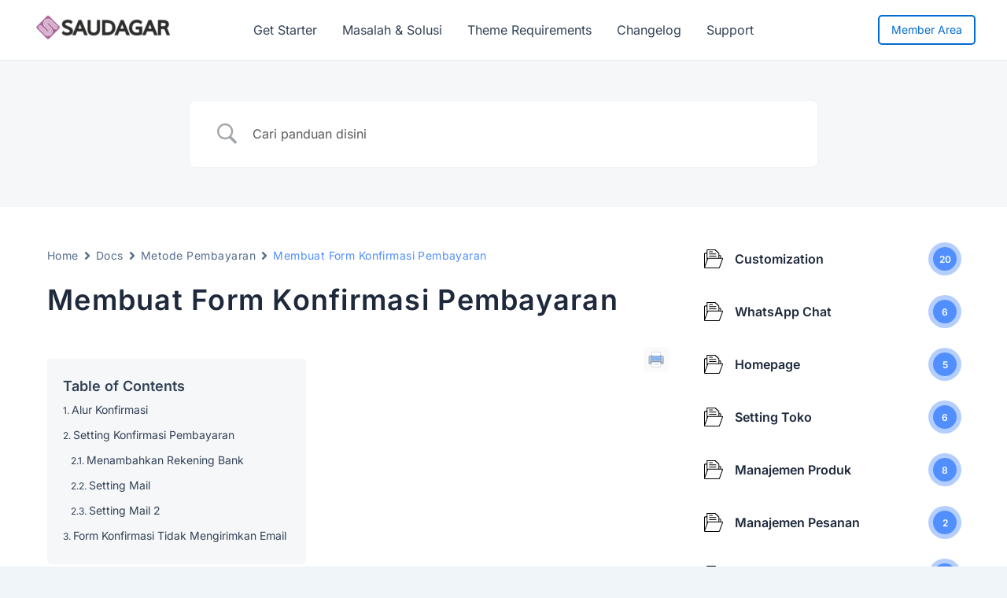

--- FILE ---
content_type: text/css
request_url: https://panduan.saudagarwp.com/wp-content/litespeed/css/13/830f240d0c223eab06e38a92d39c74a0.css?ver=fb946
body_size: 3375
content:
.betterdocs-display-flex{display:flex;flex-direction:row}@media only screen and (max-width:767px){.betterdocs-display-flex{display:block}}.betterdocs-sidebar{flex:0 0 30%}.betterdocs-single-wrapper:not(.betterdocs-fluid-wrapper) .betterdocs-content-wrapper .betterdocs-sidebar,.betterdocs-taxonomy-wrapper:not(.betterdocs-fluid-wrapper) .betterdocs-content-wrapper .betterdocs-sidebar{max-width:400px}.betterdocs-content-area{flex:1 1 70%;padding:0 20px 20px}.betterdocs-wrapper{background-color:#fff;flex:auto}.betterdocs-wrapper.betterdocs-taxonomy-wrapper{background-color:#fff0}.betterdocs-wrapper.betterdocs-taxonomy-wrapper.betterdocs-archive-layout-7{background-color:#fff;margin:0 auto}.betterdocs-wrapper.betterdocs-single-wrapper{background-color:#f2f4f7}.betterdocs-wrapper.betterdocs-single-layout-8{background:#fff}.betterdocs-wrapper.betterdocs-single-layout-8 .betterdocs-content-wrapper{margin:0 auto;max-width:1400px}@media only screen and (max-width:1280px){.betterdocs-wrapper.betterdocs-single-layout-8 .betterdocs-content-wrapper{gap:20px}}.betterdocs-wrapper.betterdocs-single-layout-8 .betterdocs-content-wrapper .betterdocs-sidebar-layout-7{border-right:1px solid #eaecf0;z-index:1}@media only screen and (max-width:1024px){.betterdocs-wrapper.betterdocs-single-layout-8 .betterdocs-content-wrapper .betterdocs-sidebar-layout-7{grid-column:1/span 4}}@media only screen and (max-width:768px){.betterdocs-wrapper.betterdocs-single-layout-8 .betterdocs-content-wrapper .betterdocs-sidebar-layout-7{border-right:none;display:none;grid-column:1/span 12}}.betterdocs-wrapper.betterdocs-single-layout-8 .betterdocs-content-wrapper .docs-content-full-main{padding:57px 10px 57px 24px}@media only screen and (max-width:1280px){.betterdocs-wrapper.betterdocs-single-layout-8 .betterdocs-content-wrapper .docs-content-full-main{padding:30px 10px 40px 16px}}@media only screen and (max-width:1024px){.betterdocs-wrapper.betterdocs-single-layout-8 .betterdocs-content-wrapper .docs-content-full-main{grid-column-start:5}}@media only screen and (max-width:767px){.betterdocs-wrapper.betterdocs-single-layout-8 .betterdocs-content-wrapper .docs-content-full-main{padding:0!important}}.betterdocs-wrapper.betterdocs-single-layout-8 .betterdocs-content-wrapper .docs-content-full-main .betterdocs-content-inner-area{padding:0}.betterdocs-wrapper.betterdocs-single-layout-8 .betterdocs-content-wrapper .docs-content-full-main .betterdocs-content-inner-area .betterdocs-breadcrumb{margin-bottom:40px}@media only screen and (max-width:1280px){.betterdocs-wrapper.betterdocs-single-layout-8 .betterdocs-content-wrapper .docs-content-full-main .betterdocs-content-inner-area .betterdocs-breadcrumb{margin-bottom:24px}}.betterdocs-wrapper.betterdocs-single-layout-8 .betterdocs-content-wrapper .docs-content-full-main .betterdocs-content-inner-area .betterdocs-breadcrumb .betterdocs-breadcrumb-list{background-color:#f9fafb;border-radius:20px;display:inline-flex;padding:8px 12px}@media only screen and (max-width:1280px){.betterdocs-wrapper.betterdocs-single-layout-8 .betterdocs-content-wrapper .docs-content-full-main .betterdocs-content-inner-area .betterdocs-breadcrumb .betterdocs-breadcrumb-list{padding:6px 10px}}.betterdocs-wrapper.betterdocs-single-layout-8 .betterdocs-content-wrapper .docs-content-full-main .betterdocs-content-inner-area .betterdocs-breadcrumb .betterdocs-breadcrumb-list .betterdocs-breadcrumb-item{color:#667085}.betterdocs-wrapper.betterdocs-single-layout-8 .betterdocs-content-wrapper .docs-content-full-main .betterdocs-content-inner-area .betterdocs-breadcrumb .betterdocs-breadcrumb-list .betterdocs-breadcrumb-item.current span{color:#344054;font-weight:600;max-width:100px;overflow:hidden;text-overflow:ellipsis;white-space:nowrap}.betterdocs-wrapper.betterdocs-single-layout-8 .betterdocs-content-wrapper .docs-content-full-main .betterdocs-content-inner-area .betterdocs-entry-header .betterdocs-entry-title{color:#1d2939;font-family:Lora;font-size:42px;font-weight:700;line-height:1.2em;margin:0;padding-bottom:24px;text-transform:unset}@media only screen and (max-width:1280px){.betterdocs-wrapper.betterdocs-single-layout-8 .betterdocs-content-wrapper .docs-content-full-main .betterdocs-content-inner-area .betterdocs-entry-header .betterdocs-entry-title{font-size:30px;padding-bottom:18px}}.betterdocs-wrapper.betterdocs-single-layout-8 .betterdocs-content-wrapper .docs-content-full-main .betterdocs-content-inner-area .betterdocs-entry-content .betterdocs-print-pdf{display:none}.betterdocs-wrapper.betterdocs-single-layout-8 .betterdocs-content-wrapper .docs-content-full-main .betterdocs-content-inner-area .betterdocs-author-date .update-date{border-top:none;margin:0;padding-top:0}.betterdocs-wrapper.betterdocs-single-layout-8 .betterdocs-content-wrapper .docs-content-full-main .betterdocs-content-inner-area .update-date{align-items:center;border-top:1px solid #eaecf0;color:#475467;display:flex;font-size:14px;justify-content:flex-end;line-height:20px;margin:24px 0 0;padding-top:16px}@media only screen and (max-width:1280px){.betterdocs-wrapper.betterdocs-single-layout-8 .betterdocs-content-wrapper .docs-content-full-main .betterdocs-content-inner-area .update-date{font-size:12px;line-height:16px;margin:18px 0 0;padding-top:12px}}.betterdocs-wrapper.betterdocs-single-layout-8 .betterdocs-content-wrapper .docs-content-full-main .betterdocs-content-inner-area .betterdocs-entry-footer .betterdocs-attachment-heading,.betterdocs-wrapper.betterdocs-single-layout-8 .betterdocs-content-wrapper .docs-content-full-main .betterdocs-content-inner-area .betterdocs-entry-footer .related-articles-title{color:#1d2939;font-size:32px;font-weight:500;line-height:1.3em;margin:0;padding-bottom:20px}@media only screen and (max-width:1280px){.betterdocs-wrapper.betterdocs-single-layout-8 .betterdocs-content-wrapper .docs-content-full-main .betterdocs-content-inner-area .betterdocs-entry-footer .betterdocs-attachment-heading,.betterdocs-wrapper.betterdocs-single-layout-8 .betterdocs-content-wrapper .docs-content-full-main .betterdocs-content-inner-area .betterdocs-entry-footer .related-articles-title{font-size:24px;padding-bottom:16px}}.betterdocs-wrapper.betterdocs-single-layout-8 .betterdocs-content-wrapper .docs-content-full-main .betterdocs-content-inner-area .betterdocs-entry-footer .betterdocs-tags-print{align-items:center;display:flex;gap:60px;justify-content:space-between;margin-right:8px;margin-top:40px}@media only screen and (max-width:1280px){.betterdocs-wrapper.betterdocs-single-layout-8 .betterdocs-content-wrapper .docs-content-full-main .betterdocs-content-inner-area .betterdocs-entry-footer .betterdocs-tags-print{gap:50px;margin-top:30px}}.betterdocs-wrapper.betterdocs-single-layout-8 .betterdocs-content-wrapper .docs-content-full-main .betterdocs-content-inner-area .betterdocs-entry-footer .betterdocs-tags-print .betterdocs-tags{display:flex;flex-wrap:wrap;gap:8px;margin:0}.betterdocs-wrapper.betterdocs-single-layout-8 .betterdocs-content-wrapper .docs-content-full-main .betterdocs-content-inner-area .betterdocs-entry-footer .betterdocs-tags-print .betterdocs-tags a{background:#f2f4f7;border-radius:4px;color:#475467;font-size:14px;font-weight:400;line-height:20px;padding:4px 8px}.betterdocs-wrapper.betterdocs-single-layout-8 .betterdocs-content-wrapper .docs-content-full-main .betterdocs-content-inner-area .betterdocs-entry-footer .betterdocs-tags-print .betterdocs-print-pdf-2 .betterdocs-print-btn-2{align-items:center;background:#f2f4f7;border-radius:4px;display:inline-flex;height:28px;justify-content:center;width:28px}.betterdocs-wrapper.betterdocs-single-layout-8 .betterdocs-content-wrapper .docs-content-full-main .betterdocs-content-inner-area .betterdocs-entry-footer .betterdocs-tags-print .betterdocs-print-pdf-2 .betterdocs-print-btn-2 svg{width:18px}.betterdocs-wrapper.betterdocs-single-layout-8 .betterdocs-content-wrapper .docs-content-full-main .betterdocs-content-inner-area .betterdocs-entry-footer .betterdocs-article-reactions{display:flex;flex-direction:column;gap:20px;margin-top:40px;padding:0}@media only screen and (max-width:1280px){.betterdocs-wrapper.betterdocs-single-layout-8 .betterdocs-content-wrapper .docs-content-full-main .betterdocs-content-inner-area .betterdocs-entry-footer .betterdocs-article-reactions{gap:16px;margin-top:30px}}.betterdocs-wrapper.betterdocs-single-layout-8 .betterdocs-content-wrapper .docs-content-full-main .betterdocs-content-inner-area .betterdocs-entry-footer .betterdocs-article-reactions .betterdocs-article-reactions-heading h5{color:#1d2939;font-size:32px;font-weight:500;line-height:1.3em;margin:0}@media only screen and (max-width:1280px){.betterdocs-wrapper.betterdocs-single-layout-8 .betterdocs-content-wrapper .docs-content-full-main .betterdocs-content-inner-area .betterdocs-entry-footer .betterdocs-article-reactions .betterdocs-article-reactions-heading h5{font-size:24px}}.betterdocs-wrapper.betterdocs-single-layout-8 .betterdocs-content-wrapper .docs-content-full-main .betterdocs-content-inner-area .betterdocs-entry-footer .betterdocs-article-reactions .betterdocs-article-reactions-box{align-items:center;border:1px solid #eaecf0;border-radius:4px;display:flex;flex:1;gap:20px;justify-content:space-between;padding:40px 40px 40px 24px}@media only screen and (max-width:1280px){.betterdocs-wrapper.betterdocs-single-layout-8 .betterdocs-content-wrapper .docs-content-full-main .betterdocs-content-inner-area .betterdocs-entry-footer .betterdocs-article-reactions .betterdocs-article-reactions-box{gap:16px;padding:30px 30px 30px 18px}}.betterdocs-wrapper.betterdocs-single-layout-8 .betterdocs-content-wrapper .docs-content-full-main .betterdocs-content-inner-area .betterdocs-entry-footer .betterdocs-article-reactions .betterdocs-article-reactions-box p{color:#475467;font-size:18px;line-height:1.2em;margin:0;text-align:left}.betterdocs-wrapper.betterdocs-single-layout-8 .betterdocs-content-wrapper .docs-content-full-main .betterdocs-content-inner-area .betterdocs-entry-footer .betterdocs-article-reactions .betterdocs-article-reactions-box p.feedback-message{text-align:center}@media only screen and (max-width:1280px){.betterdocs-wrapper.betterdocs-single-layout-8 .betterdocs-content-wrapper .docs-content-full-main .betterdocs-content-inner-area .betterdocs-entry-footer .betterdocs-article-reactions .betterdocs-article-reactions-box p{font-size:16px}}.betterdocs-wrapper.betterdocs-single-layout-8 .betterdocs-content-wrapper .docs-content-full-main .betterdocs-content-inner-area .betterdocs-entry-footer .betterdocs-article-reactions .betterdocs-article-reactions-box .layout-2{align-items:center;display:flex;gap:16px;list-style:none}@media only screen and (max-width:1280px){.betterdocs-wrapper.betterdocs-single-layout-8 .betterdocs-content-wrapper .docs-content-full-main .betterdocs-content-inner-area .betterdocs-entry-footer .betterdocs-article-reactions .betterdocs-article-reactions-box .layout-2{gap:12px}}.betterdocs-wrapper.betterdocs-single-layout-8 .betterdocs-content-wrapper .docs-content-full-main .betterdocs-content-inner-area .betterdocs-entry-footer .betterdocs-article-reactions .betterdocs-article-reactions-box .layout-2 li{position:relative}.betterdocs-wrapper.betterdocs-single-layout-8 .betterdocs-content-wrapper .docs-content-full-main .betterdocs-content-inner-area .betterdocs-entry-footer .betterdocs-article-reactions .betterdocs-article-reactions-box .layout-2 li:hover .betterdocs-tooltip{opacity:1;visibility:visible}.betterdocs-wrapper.betterdocs-single-layout-8 .betterdocs-content-wrapper .docs-content-full-main .betterdocs-content-inner-area .betterdocs-entry-footer .betterdocs-article-reactions .betterdocs-article-reactions-box .layout-2 li a.betterdocs-emoji{align-items:center;background:#f2f4f7;border-radius:50%;display:inline-flex;height:40px;justify-content:center;width:40px}@media only screen and (max-width:1280px){.betterdocs-wrapper.betterdocs-single-layout-8 .betterdocs-content-wrapper .docs-content-full-main .betterdocs-content-inner-area .betterdocs-entry-footer .betterdocs-article-reactions .betterdocs-article-reactions-box .layout-2 li a.betterdocs-emoji{height:32px;width:32px}}.betterdocs-wrapper.betterdocs-single-layout-8 .betterdocs-content-wrapper .docs-content-full-main .betterdocs-content-inner-area .betterdocs-entry-footer .betterdocs-article-reactions .betterdocs-article-reactions-box .layout-2 li a.betterdocs-emoji:focus-visible,.betterdocs-wrapper.betterdocs-single-layout-8 .betterdocs-content-wrapper .docs-content-full-main .betterdocs-content-inner-area .betterdocs-entry-footer .betterdocs-article-reactions .betterdocs-article-reactions-box .layout-2 li a.betterdocs-emoji:focus-within{box-shadow:none;outline:0}.betterdocs-wrapper.betterdocs-single-layout-8 .betterdocs-content-wrapper .docs-content-full-main .betterdocs-content-inner-area .betterdocs-entry-footer .betterdocs-article-reactions .betterdocs-article-reactions-box .layout-2 li a.betterdocs-emoji img{max-width:25px}.betterdocs-wrapper.betterdocs-single-layout-8 .betterdocs-content-wrapper .docs-content-full-main .betterdocs-content-inner-area .betterdocs-entry-footer .betterdocs-article-reactions .betterdocs-article-reactions-box .layout-2 li .betterdocs-tooltip{background:#fff;border-radius:10px;box-shadow:0 0 24px rgba(16,24,40,.031),0 0 36px rgba(16,24,40,.078);color:#667085;font-size:12px;font-weight:600;line-height:1.3em;opacity:0;padding:10px 12px;position:absolute;right:56px;text-align:center;top:50%;transform:translateY(-50%);transition:all .35s ease-in-out;visibility:hidden;width:70px}.betterdocs-wrapper.betterdocs-single-layout-8 .betterdocs-content-wrapper .docs-content-full-main .betterdocs-content-inner-area .betterdocs-entry-footer .betterdocs-article-reactions .betterdocs-article-reactions-box .layout-2 li .betterdocs-tooltip:after{border:8px solid #0000;border-left-color:#fff;content:"";height:10px;position:absolute;right:-16px;top:50%;transform:translateY(-50%);width:16px}.betterdocs-wrapper.betterdocs-single-layout-8 .betterdocs-content-wrapper .docs-content-full-main .betterdocs-content-inner-area .betterdocs-entry-footer .betterdocs-attachment-wrapper{margin:40px 0 0;padding:0}@media only screen and (max-width:1280px){.betterdocs-wrapper.betterdocs-single-layout-8 .betterdocs-content-wrapper .docs-content-full-main .betterdocs-content-inner-area .betterdocs-entry-footer .betterdocs-attachment-wrapper{margin-top:30px}}.betterdocs-wrapper.betterdocs-single-layout-8 .betterdocs-content-wrapper .docs-content-full-main .betterdocs-content-inner-area .betterdocs-entry-footer .betterdocs-attachment-wrapper .attachment-list{flex-direction:column;gap:24px}@media only screen and (max-width:1280px){.betterdocs-wrapper.betterdocs-single-layout-8 .betterdocs-content-wrapper .docs-content-full-main .betterdocs-content-inner-area .betterdocs-entry-footer .betterdocs-attachment-wrapper .attachment-list{gap:18px}}.betterdocs-wrapper.betterdocs-single-layout-8 .betterdocs-content-wrapper .docs-content-full-main .betterdocs-content-inner-area .betterdocs-entry-footer .betterdocs-attachment-wrapper .attachment-list .attachment-details{flex:70%;padding:12px;width:70%}@media only screen and (max-width:1280px){.betterdocs-wrapper.betterdocs-single-layout-8 .betterdocs-content-wrapper .docs-content-full-main .betterdocs-content-inner-area .betterdocs-entry-footer .betterdocs-attachment-wrapper .attachment-list .attachment-details{padding:8px}}.betterdocs-wrapper.betterdocs-single-layout-8 .betterdocs-content-wrapper .docs-content-full-main .betterdocs-content-inner-area .betterdocs-entry-footer .betterdocs-attachment-wrapper .attachment-list .attachment-details a{display:inline-flex;gap:4px}.betterdocs-wrapper.betterdocs-single-layout-8 .betterdocs-content-wrapper .docs-content-full-main .betterdocs-content-inner-area .betterdocs-entry-footer .betterdocs-attachment-wrapper .attachment-list .attachment-details a .attachment-name{color:#000}.betterdocs-wrapper.betterdocs-single-layout-8 .betterdocs-content-wrapper .docs-content-full-main .betterdocs-content-inner-area .betterdocs-entry-footer .betterdocs-attachment-wrapper .attachment-list .attachment-details a .attachment-size{color:#98a2b3}.betterdocs-wrapper.betterdocs-single-layout-8 .betterdocs-content-wrapper .docs-content-full-main .betterdocs-content-inner-area .betterdocs-entry-footer .betterdocs-related-articles-container-front{margin:40px 0 0;padding:0}@media only screen and (max-width:1280px){.betterdocs-wrapper.betterdocs-single-layout-8 .betterdocs-content-wrapper .docs-content-full-main .betterdocs-content-inner-area .betterdocs-entry-footer .betterdocs-related-articles-container-front{margin-top:30px}}.betterdocs-wrapper.betterdocs-single-layout-8 .betterdocs-content-wrapper .docs-content-full-main .betterdocs-content-inner-area .betterdocs-entry-footer .betterdocs-related-articles-container-front .related-articles-list{flex-direction:column;gap:24px}@media only screen and (max-width:1280px){.betterdocs-wrapper.betterdocs-single-layout-8 .betterdocs-content-wrapper .docs-content-full-main .betterdocs-content-inner-area .betterdocs-entry-footer .betterdocs-related-articles-container-front .related-articles-list{gap:18px}}.betterdocs-wrapper.betterdocs-single-layout-8 .betterdocs-content-wrapper .docs-content-full-main .betterdocs-content-inner-area .betterdocs-entry-footer .betterdocs-related-articles-container-front .related-articles-list li{border:none;flex:70%;gap:0;padding:0 0 0 18px;width:70%}@media only screen and (max-width:1280px){.betterdocs-wrapper.betterdocs-single-layout-8 .betterdocs-content-wrapper .docs-content-full-main .betterdocs-content-inner-area .betterdocs-entry-footer .betterdocs-related-articles-container-front .related-articles-list li{padding-left:14px}}.betterdocs-wrapper.betterdocs-single-layout-8 .betterdocs-content-wrapper .docs-content-full-main .betterdocs-content-inner-area .betterdocs-entry-footer .betterdocs-related-articles-container-front .related-articles-list li a{color:#667085;display:inline-flex;font-size:16px;font-weight:500;line-height:1.2em;position:relative;transition:.35s ease-in-out}@media only screen and (max-width:1280px){.betterdocs-wrapper.betterdocs-single-layout-8 .betterdocs-content-wrapper .docs-content-full-main .betterdocs-content-inner-area .betterdocs-entry-footer .betterdocs-related-articles-container-front .related-articles-list li a{font-size:14px}}.betterdocs-wrapper.betterdocs-single-layout-8 .betterdocs-content-wrapper .docs-content-full-main .betterdocs-content-inner-area .betterdocs-entry-footer .betterdocs-related-articles-container-front .related-articles-list li a:hover{color:#344054;text-decoration:underline}.betterdocs-wrapper.betterdocs-single-layout-8 .betterdocs-content-wrapper .docs-content-full-main .betterdocs-content-inner-area .betterdocs-entry-footer .betterdocs-related-articles-container-front .related-articles-list li a:hover:before{background:#98a2b3}.betterdocs-wrapper.betterdocs-single-layout-8 .betterdocs-content-wrapper .docs-content-full-main .betterdocs-content-inner-area .betterdocs-entry-footer .betterdocs-related-articles-container-front .related-articles-list li a:before{background:#eaecf0;border-radius:4px;content:"";height:14px;left:-18px;position:absolute;top:50%;transform:translateY(-50%);transition:.35s ease-in-out;width:14px}@media only screen and (max-width:1280px){.betterdocs-wrapper.betterdocs-single-layout-8 .betterdocs-content-wrapper .docs-content-full-main .betterdocs-content-inner-area .betterdocs-entry-footer .betterdocs-related-articles-container-front .related-articles-list li a:before{height:12px;left:-14px;width:12px}}.betterdocs-wrapper.betterdocs-single-layout-8 .betterdocs-content-wrapper .docs-content-full-main .betterdocs-content-inner-area .betterdocs-entry-footer .betterdocs-related-articles-container-front .related-articles-list li a:last-child,.betterdocs-wrapper.betterdocs-single-layout-8 .betterdocs-content-wrapper .docs-content-full-main .betterdocs-content-inner-area .betterdocs-entry-footer .betterdocs-related-articles-container-front .related-articles-list li svg{display:none}.betterdocs-wrapper.betterdocs-single-layout-8 .betterdocs-content-wrapper .docs-content-full-main .betterdocs-content-inner-area .betterdocs-entry-footer .betterdocs-social-share{display:flex;flex-flow:row wrap;flex-direction:column;gap:24px;margin-top:40px}@media only screen and (max-width:1280px){.betterdocs-wrapper.betterdocs-single-layout-8 .betterdocs-content-wrapper .docs-content-full-main .betterdocs-content-inner-area .betterdocs-entry-footer .betterdocs-social-share{gap:18px;margin-top:30px}}.betterdocs-wrapper.betterdocs-single-layout-8 .betterdocs-content-wrapper .docs-content-full-main .betterdocs-content-inner-area .betterdocs-entry-footer .betterdocs-social-share .betterdocs-social-share-heading h5{color:#1d2939;font-size:32px;font-weight:500;line-height:1.2em;margin:0}@media only screen and (max-width:1280px){.betterdocs-wrapper.betterdocs-single-layout-8 .betterdocs-content-wrapper .docs-content-full-main .betterdocs-content-inner-area .betterdocs-entry-footer .betterdocs-social-share .betterdocs-social-share-heading h5{font-size:24px}}.betterdocs-wrapper.betterdocs-single-layout-8 .betterdocs-content-wrapper .docs-content-full-main .betterdocs-content-inner-area .betterdocs-entry-footer .betterdocs-social-share .betterdocs-social-share-links{align-items:center;border:1px solid #eaecf0;border-radius:4px;display:flex;flex:1;gap:16px;justify-content:flex-start;margin:0;padding:40px 24px}@media only screen and (max-width:1280px){.betterdocs-wrapper.betterdocs-single-layout-8 .betterdocs-content-wrapper .docs-content-full-main .betterdocs-content-inner-area .betterdocs-entry-footer .betterdocs-social-share .betterdocs-social-share-links{gap:12px;padding:30px 18px}}.betterdocs-wrapper.betterdocs-single-layout-8 .betterdocs-content-wrapper .docs-content-full-main .betterdocs-content-inner-area .betterdocs-entry-footer .betterdocs-social-share .betterdocs-social-share-links li{cursor:pointer;flex:unset;list-style:none;margin:0;padding:0;text-align:center}@media only screen and (max-width:1280px){.betterdocs-wrapper.betterdocs-single-layout-8 .betterdocs-content-wrapper .docs-content-full-main .betterdocs-content-inner-area .betterdocs-entry-footer .betterdocs-social-share .betterdocs-social-share-links li{height:30px;width:30px}}.betterdocs-wrapper.betterdocs-single-layout-8 .betterdocs-content-wrapper .docs-content-full-main .betterdocs-content-inner-area .betterdocs-entry-footer .betterdocs-social-share .betterdocs-social-share-links li a{align-items:center;background:#eaecf0;border-radius:50%;display:inline-flex;height:40px;justify-content:center;width:40px}@media only screen and (max-width:1280px){.betterdocs-wrapper.betterdocs-single-layout-8 .betterdocs-content-wrapper .docs-content-full-main .betterdocs-content-inner-area .betterdocs-entry-footer .betterdocs-social-share .betterdocs-social-share-links li a{height:30px;width:30px}}.betterdocs-wrapper.betterdocs-single-layout-8 .betterdocs-content-wrapper .docs-content-full-main .betterdocs-content-inner-area .betterdocs-entry-footer .betterdocs-social-share .betterdocs-social-share-links li a img{height:24px;width:24px}@media only screen and (max-width:1280px){.betterdocs-wrapper.betterdocs-single-layout-8 .betterdocs-content-wrapper .docs-content-full-main .betterdocs-content-inner-area .betterdocs-entry-footer .betterdocs-social-share .betterdocs-social-share-links li a img{height:18px;width:18px}}.betterdocs-wrapper.betterdocs-single-layout-8 .betterdocs-content-wrapper .docs-content-full-main .betterdocs-content-inner-area .betterdocs-entry-footer .feedback-update-form{align-items:center;border-top:1px solid #eaecf0;display:flex;justify-content:space-between;margin:40px 0;padding:16px}@media only screen and (max-width:1280px){.betterdocs-wrapper.betterdocs-single-layout-8 .betterdocs-content-wrapper .docs-content-full-main .betterdocs-content-inner-area .betterdocs-entry-footer .feedback-update-form{margin:30px 0;padding:12px}}.betterdocs-wrapper.betterdocs-single-layout-8 .betterdocs-content-wrapper .docs-content-full-main .betterdocs-content-inner-area .betterdocs-entry-footer .feedback-update-form .update-date{color:#475467;font-size:14px;font-style:italic}@media only screen and (max-width:1280px){.betterdocs-wrapper.betterdocs-single-layout-8 .betterdocs-content-wrapper .docs-content-full-main .betterdocs-content-inner-area .betterdocs-entry-footer .feedback-update-form .update-date{font-size:12px}}.betterdocs-wrapper.betterdocs-single-layout-8 .betterdocs-content-wrapper .docs-content-full-main .betterdocs-content-inner-area .docs-navigation{align-items:center;background-color:#f9fafb;border-radius:4px;display:flex;justify-content:space-between;margin:40px 0;padding:14px 16px}@media only screen and (max-width:1280px){.betterdocs-wrapper.betterdocs-single-layout-8 .betterdocs-content-wrapper .docs-content-full-main .betterdocs-content-inner-area .docs-navigation{margin:30px 0;padding:10px 12px}}.betterdocs-wrapper.betterdocs-single-layout-8 .betterdocs-content-wrapper .docs-content-full-main .betterdocs-content-inner-area .docs-navigation a{color:#344054;display:inline-flex;font-size:14px;margin:0}@media only screen and (max-width:1280px){.betterdocs-wrapper.betterdocs-single-layout-8 .betterdocs-content-wrapper .docs-content-full-main .betterdocs-content-inner-area .docs-navigation a{font-size:12px}}.betterdocs-wrapper.betterdocs-single-layout-8 .betterdocs-content-wrapper .docs-content-full-main .betterdocs-content-inner-area .docs-navigation a svg{fill:#667085}.betterdocs-wrapper.betterdocs-single-layout-8 .betterdocs-content-wrapper .betterdocs-full-sidebar-right{padding-left:0;padding-top:54px}@media only screen and (max-width:1280px){.betterdocs-wrapper.betterdocs-single-layout-8 .betterdocs-content-wrapper .betterdocs-full-sidebar-right{padding-top:34px}}.betterdocs-wrapper.betterdocs-single-layout-8 .betterdocs-content-wrapper .betterdocs-full-sidebar-right .right-sidebar-toc-container{padding-bottom:80px;padding-left:20px;top:50px}@media only screen and (max-width:1280px){.betterdocs-wrapper.betterdocs-single-layout-8 .betterdocs-content-wrapper .betterdocs-full-sidebar-right .right-sidebar-toc-container{padding-bottom:50px;padding-left:20px;top:40px}}.betterdocs-wrapper.betterdocs-single-layout-8 .betterdocs-content-wrapper .betterdocs-full-sidebar-right .right-sidebar-toc-container .simplebar-content{display:flex;flex-direction:column}.betterdocs-wrapper.betterdocs-single-layout-8 .betterdocs-content-wrapper .betterdocs-full-sidebar-right .right-sidebar-toc-container .simplebar-content .betterdocs-toc{display:inline-flex;flex:1;flex-direction:column;max-height:100vh;overflow-y:auto;padding:0;position:sticky;top:0}.betterdocs-wrapper.betterdocs-single-layout-8 .betterdocs-content-wrapper .betterdocs-full-sidebar-right .right-sidebar-toc-container .simplebar-content .betterdocs-toc .toc-title{color:#667085;font-size:16px;line-height:26px}@media only screen and (max-width:1280px){.betterdocs-wrapper.betterdocs-single-layout-8 .betterdocs-content-wrapper .betterdocs-full-sidebar-right .right-sidebar-toc-container .simplebar-content .betterdocs-toc .toc-title{font-size:14px;line-height:22px}}.betterdocs-wrapper.betterdocs-single-layout-8 .betterdocs-content-wrapper .betterdocs-full-sidebar-right .right-sidebar-toc-container .simplebar-content .betterdocs-toc ul{display:flex;flex-direction:column;gap:12px;padding-left:18px}@media only screen and (max-width:1280px){.betterdocs-wrapper.betterdocs-single-layout-8 .betterdocs-content-wrapper .betterdocs-full-sidebar-right .right-sidebar-toc-container .simplebar-content .betterdocs-toc ul{gap:8px}}.betterdocs-wrapper.betterdocs-single-layout-8 .betterdocs-content-wrapper .betterdocs-full-sidebar-right .right-sidebar-toc-container .simplebar-content .betterdocs-toc ul.betterdocs-hierarchial-toc{padding-top:16px;position:relative}@media only screen and (max-width:1280px){.betterdocs-wrapper.betterdocs-single-layout-8 .betterdocs-content-wrapper .betterdocs-full-sidebar-right .right-sidebar-toc-container .simplebar-content .betterdocs-toc ul.betterdocs-hierarchial-toc{padding-top:12px}}.betterdocs-wrapper.betterdocs-single-layout-8 .betterdocs-content-wrapper .betterdocs-full-sidebar-right .right-sidebar-toc-container .simplebar-content .betterdocs-toc ul.betterdocs-hierarchial-toc:before{background:#d0d5dd;content:"";height:100%;left:6px;position:absolute;top:0;width:1px}.betterdocs-wrapper.betterdocs-single-layout-8 .betterdocs-content-wrapper .betterdocs-full-sidebar-right .right-sidebar-toc-container .simplebar-content .betterdocs-toc ul li{padding:0}.betterdocs-wrapper.betterdocs-single-layout-8 .betterdocs-content-wrapper .betterdocs-full-sidebar-right .right-sidebar-toc-container .simplebar-content .betterdocs-toc ul li a{color:#667085;display:inline-flex;font-size:14px;font-weight:500;line-height:22px;padding:8px}@media only screen and (max-width:1280px){.betterdocs-wrapper.betterdocs-single-layout-8 .betterdocs-content-wrapper .betterdocs-full-sidebar-right .right-sidebar-toc-container .simplebar-content .betterdocs-toc ul li a{font-size:12px;line-height:18px}}.betterdocs-wrapper.betterdocs-single-layout-8 .betterdocs-content-wrapper .betterdocs-full-sidebar-right .right-sidebar-toc-container .simplebar-content .betterdocs-toc ul li a.active{color:#344054}.betterdocs-wrapper.betterdocs-single-layout-8 .betterdocs-content-wrapper .betterdocs-full-sidebar-right .right-sidebar-toc-container .simplebar-content .betterdocs-toc ul li a.active:after{background:#a1dcc0;border-radius:4px;content:"";height:2em;left:5px;position:absolute;width:4px}.betterdocs-wrapper.betterdocs-single-layout-8 .betterdocs-content-wrapper .betterdocs-full-sidebar-right .right-sidebar-toc-container .simplebar-content .betterdocs-toc ul li a:before{display:none}.betterdocs-wrapper.betterdocs-single-layout-8 .betterdocs-content-wrapper .betterdocs-full-sidebar-right .right-sidebar-toc-container .simplebar-content .betterdocs-toc ul li ul li a.active:after{background:#a1dcc0;border-radius:4px;content:"";height:2em;left:5px;position:absolute;width:4px}.betterdocs-wrapper.betterdocs-single-layout-8 .betterdocs-content-wrapper .betterdocs-full-sidebar-right .right-sidebar-toc-container .simplebar-content .betterdocs-toc.toc-list-number ul li a:before{display:block;margin-right:2px}.betterdocs-wrapper.betterdocs-single-layout-8 .betterdocs-content-wrapper .betterdocs-full-sidebar-right .right-sidebar-toc-container .simplebar-content .betterdocs-article-reactions{background-color:#f9fafb;border-radius:4px;margin-top:24px;padding:32px 24px}@media only screen and (max-width:1280px){.betterdocs-wrapper.betterdocs-single-layout-8 .betterdocs-content-wrapper .betterdocs-full-sidebar-right .right-sidebar-toc-container .simplebar-content .betterdocs-article-reactions{margin-top:30px;padding:22px 18px}}.betterdocs-wrapper.betterdocs-single-layout-8 .betterdocs-content-wrapper .betterdocs-full-sidebar-right .right-sidebar-toc-container .simplebar-content .betterdocs-article-reactions .betterdocs-article-reactions-sidebar{display:flex;flex-direction:column;gap:12px}@media only screen and (max-width:1280px){.betterdocs-wrapper.betterdocs-single-layout-8 .betterdocs-content-wrapper .betterdocs-full-sidebar-right .right-sidebar-toc-container .simplebar-content .betterdocs-article-reactions .betterdocs-article-reactions-sidebar{gap:8px}}.betterdocs-wrapper.betterdocs-single-layout-8 .betterdocs-content-wrapper .betterdocs-full-sidebar-right .right-sidebar-toc-container .simplebar-content .betterdocs-article-reactions .betterdocs-article-reactions-sidebar h5{color:#667085;font-size:1em;margin:0}.betterdocs-wrapper.betterdocs-single-layout-8 .betterdocs-content-wrapper .betterdocs-full-sidebar-right .right-sidebar-toc-container .simplebar-content .betterdocs-article-reactions .betterdocs-article-reactions-sidebar .betterdocs-article-reaction-links{align-items:center;display:flex;gap:12px;list-style:none}@media only screen and (max-width:1280px){.betterdocs-wrapper.betterdocs-single-layout-8 .betterdocs-content-wrapper .betterdocs-full-sidebar-right .right-sidebar-toc-container .simplebar-content .betterdocs-article-reactions .betterdocs-article-reactions-sidebar .betterdocs-article-reaction-links{gap:8px}}.betterdocs-wrapper.betterdocs-single-layout-8 .betterdocs-content-wrapper .betterdocs-full-sidebar-right .right-sidebar-toc-container .simplebar-content .betterdocs-article-reactions .betterdocs-article-reactions-sidebar .betterdocs-article-reaction-links li{align-items:center;background-color:#0000;border-radius:4px;cursor:pointer;display:flex;gap:4px;justify-content:center;padding:8px;transition:.35s ease-in-out}.betterdocs-wrapper.betterdocs-single-layout-8 .betterdocs-content-wrapper .betterdocs-full-sidebar-right .right-sidebar-toc-container .simplebar-content .betterdocs-article-reactions .betterdocs-article-reactions-sidebar .betterdocs-article-reaction-links li a{display:inline-flex}.betterdocs-wrapper.betterdocs-single-layout-8 .betterdocs-content-wrapper .betterdocs-full-sidebar-right .right-sidebar-toc-container .simplebar-content .betterdocs-article-reactions .betterdocs-article-reactions-sidebar .betterdocs-article-reaction-links li a svg{height:16px;width:16px}@media only screen and (max-width:1280px){.betterdocs-wrapper.betterdocs-single-layout-8 .betterdocs-content-wrapper .betterdocs-full-sidebar-right .right-sidebar-toc-container .simplebar-content .betterdocs-article-reactions .betterdocs-article-reactions-sidebar .betterdocs-article-reaction-links li a svg{height:14px;width:14px}}.betterdocs-wrapper.betterdocs-single-layout-8 .betterdocs-content-wrapper .betterdocs-full-sidebar-right .right-sidebar-toc-container .simplebar-content .betterdocs-article-reactions .betterdocs-article-reactions-sidebar .betterdocs-article-reaction-links li a img{max-width:16px}.betterdocs-wrapper.betterdocs-single-layout-8 .betterdocs-content-wrapper .betterdocs-full-sidebar-right .right-sidebar-toc-container .simplebar-content .betterdocs-article-reactions .betterdocs-article-reactions-sidebar .betterdocs-article-reaction-links li:hover{background-color:#eaecf0}.betterdocs-wrapper.betterdocs-single-layout-8 .betterdocs-content-wrapper .betterdocs-full-sidebar-right .right-sidebar-toc-container .simplebar-content .betterdocs-article-reactions .betterdocs-article-reactions-sidebar .betterdocs-article-reaction-links li .betterdocs-tooltip{color:#667085;font-size:14px}@media only screen and (max-width:1280px){.betterdocs-wrapper.betterdocs-single-layout-8 .betterdocs-content-wrapper .betterdocs-full-sidebar-right .right-sidebar-toc-container .simplebar-content .betterdocs-article-reactions .betterdocs-article-reactions-sidebar .betterdocs-article-reaction-links li .betterdocs-tooltip{font-size:12px}}.betterdocs-wrapper.betterdocs-single-layout-8 .betterdocs-content-wrapper .betterdocs-full-sidebar-right .right-sidebar-toc-container .simplebar-content .betterdocs-article-reactions .betterdocs-article-reactions-sidebar .betterdocs-article-reaction-links.layout-3 li a{align-items:center;display:flex;gap:5px}.betterdocs-wrapper.betterdocs-single-layout-8 .betterdocs-content-wrapper .betterdocs-full-sidebar-right .right-sidebar-toc-container .simplebar-content .betterdocs-social-share{background-color:#f9fafb;border-radius:4px;display:flex;flex-direction:column;gap:12px;margin-top:40px;padding:32px 24px}@media only screen and (max-width:1280px){.betterdocs-wrapper.betterdocs-single-layout-8 .betterdocs-content-wrapper .betterdocs-full-sidebar-right .right-sidebar-toc-container .simplebar-content .betterdocs-social-share{gap:8px;margin-top:18px;padding:22px 18px}}.betterdocs-wrapper.betterdocs-single-layout-8 .betterdocs-content-wrapper .betterdocs-full-sidebar-right .right-sidebar-toc-container .simplebar-content .betterdocs-social-share .betterdocs-social-share-heading h5{color:#667085;font-size:1em;margin:0}.betterdocs-wrapper.betterdocs-single-layout-8 .betterdocs-content-wrapper .betterdocs-full-sidebar-right .right-sidebar-toc-container .simplebar-content .betterdocs-social-share .betterdocs-social-share-links{align-items:center;gap:8px;justify-content:flex-start}.betterdocs-wrapper.betterdocs-single-layout-8 .betterdocs-content-wrapper .betterdocs-full-sidebar-right .right-sidebar-toc-container .simplebar-content .betterdocs-social-share .betterdocs-social-share-links li{cursor:pointer;flex:unset;height:24px;padding:0;width:24px}.betterdocs-wrapper.betterdocs-single-layout-8 .betterdocs-content-wrapper .betterdocs-full-sidebar-right .right-sidebar-toc-container .simplebar-content .betterdocs-social-share .betterdocs-social-share-links li img{vertical-align:inherit}@media only screen and (max-width:1280px){.betterdocs-wrapper.betterdocs-single-layout-8 .betterdocs-content-wrapper .betterdocs-full-sidebar-right .right-sidebar-toc-container .simplebar-content .betterdocs-social-share .betterdocs-social-share-links li{height:20px;width:20px}}.betterdocs-wrapper.betterdocs-single-layout-8 .betterdocs-content-wrapper .betterdocs-full-sidebar-right .right-sidebar-toc-container .simplebar-content .betterdocs-social-share .betterdocs-social-share-links li a{align-items:center;background:#eaecf0;border-radius:50%;display:inline-flex;height:24px;justify-content:center;width:24px}@media only screen and (max-width:1280px){.betterdocs-wrapper.betterdocs-single-layout-8 .betterdocs-content-wrapper .betterdocs-full-sidebar-right .right-sidebar-toc-container .simplebar-content .betterdocs-social-share .betterdocs-social-share-links li a{height:20px;width:20px}}.betterdocs-wrapper.betterdocs-single-layout-8 .betterdocs-content-wrapper .betterdocs-full-sidebar-right .right-sidebar-toc-container .simplebar-content .betterdocs-social-share .betterdocs-social-share-links li a img{height:15px;width:15px}.betterdocs-wrapper button{border:none}.betterdocs-wrapper button:focus{outline:none}.betterdocs-author-date{align-items:center;border-bottom:1px solid #eaecf0;border-top:1px solid #eaecf0;display:flex;gap:30px;justify-content:space-between;margin-bottom:32px;padding:16px}@media only screen and (max-width:1280px){.betterdocs-author-date{gap:20px;margin-top:18px;padding:12px}}.betterdocs-author-date .betterdocs-author{align-items:center;display:flex;gap:16px}@media only screen and (max-width:1280px){.betterdocs-author-date .betterdocs-author{gap:12px}}.betterdocs-author-date .betterdocs-author .author-avatar img{border-radius:50%;height:40px;max-width:100%;width:40px}@media only screen and (max-width:1280px){.betterdocs-author-date .betterdocs-author .author-avatar img{height:32px;width:32px}}.betterdocs-author-date .betterdocs-author>span{color:#667085;font-size:16px}@media only screen and (max-width:1280px){.betterdocs-author-date .betterdocs-author>span{font-size:14px}}.betterdocs-author-date .update-date{align-items:center;border-top:none;color:#475467;display:flex;font-size:14px;justify-content:flex-end;line-height:20px;margin:0;padding-top:0}.betterdocs-category-list-view-wrapper.betterdocs-shortcode>.layout-flex{flex-direction:column}.betterdocs-single-layout-8.betterdocs-single-layout-9 .betterdocs-content-wrapper .betterdocs-full-sidebar-right .right-sidebar-toc-container .simplebar-content{display:flex;flex-direction:column}.betterdocs-single-layout-8.betterdocs-single-layout-9 .betterdocs-content-wrapper .betterdocs-full-sidebar-right .right-sidebar-toc-container .simplebar-content .betterdocs-toc{display:inline-flex;flex:1;flex-direction:column;max-height:50vh;overflow-y:auto;padding:0;position:sticky;top:0}.betterdocs-mobile-nav{display:none}@media only screen and (max-width:768px){.betterdocs-mobile-nav{align-items:center;border-bottom:1px solid #eaecf0;border-top:1px solid #eaecf0;display:flex;gap:20px;justify-content:space-between;margin-bottom:32px;margin-top:18px;padding:12px}}.betterdocs-mobile-nav .betterdocs-sidebar-icon{align-items:center;display:flex;justify-content:center}.betterdocs-mobile-nav .betterdocs-sidebar-icon span{color:#667085;font-size:14px;font-weight:400;line-height:20px;text-align:left}.betterdocs-mobile-nav .betterdocs-mobile-nav-icon-svg{align-items:center;background-color:#eaecf0;border-radius:50%;display:flex;height:32px;justify-content:center;margin-right:9px;width:32px}.betterdocs-mobile-sidebar-wrapper{background-color:#00000080;display:none;height:100%;left:0;position:fixed;top:0;width:100%;z-index:999}.betterdocs-mobile-sidebar-wrapper .betterdocs-full-sidebar-left,.betterdocs-mobile-sidebar-wrapper .betterdocs-sidebar-layout-1,.betterdocs-mobile-sidebar-wrapper .betterdocs-sidebar.betterdocs-sidebar-layout-6{background-color:#fff;bottom:0;box-shadow:0 25px 50px -6px #00000040;display:block;left:-300px;overflow-y:auto;position:fixed;right:auto;top:0;width:300px;z-index:2}.betterdocs-mobile-toc-wrapper{background-color:#00000080;display:none;height:100%;position:fixed;right:0;top:0;width:100%;z-index:999}.betterdocs-mobile-toc-wrapper .betterdocs-full-sidebar-right{background-color:#fff;bottom:0;box-shadow:0 25px 50px -6px #00000040;display:block;left:auto;overflow-y:auto;position:fixed;right:-300px;top:0;width:300px;z-index:2}.admin-bar .betterdocs-mobile-sidebar-wrapper .betterdocs-full-sidebar-left,.admin-bar .betterdocs-mobile-sidebar-wrapper .betterdocs-mobile-toc-wrapper .betterdocs-full-sidebar-right,.admin-bar .betterdocs-mobile-sidebar-wrapper .betterdocs-sidebar-layout-1,.admin-bar .betterdocs-mobile-sidebar-wrapper .betterdocs-sidebar.betterdocs-sidebar-layout-6{padding-top:46px!important}.admin-bar .betterdocs-mobile-toc-wrapper .betterdocs-full-sidebar-right{padding-top:56px!important}.admin-bar .betterdocs-mobile-toc-wrapper .betterdocs-full-sidebar-right .betterdocs-toc{padding-right:20px!important}.archive.post-type-archive-docs .site-content>.ast-container,.archive.tax-doc_category .site-content>.ast-container,.archive.tax-doc_tag .site-content>.ast-container,.archive.tax-knowledge_base .site-content>.ast-container,body.single-docs .site-content>.ast-container{max-width:none;padding:0}.entry-content .betterdocs-articles-list{padding:0}.ast-single-post .entry-content .betterdocs-footer a,.ast-single-post .entry-content .betterdocs-footer button{text-decoration:none}.betterdocs-full-sidebar-right .betterdocs-toc{max-height:95vh;overflow-y:auto}.betterdocs-toc{background-color:#fff;border-radius:5px;display:inline-block;padding:20px 25px}@media only screen and (max-width:670px){.betterdocs-toc{position:relative;width:100%}.betterdocs-toc.collapsible-sm .angle-icon{color:#3f5876;display:none;float:right;width:18px}.betterdocs-toc.collapsible-sm .angle-icon.angle-down{display:block}.betterdocs-toc.collapsible-sm .toc-list{display:none}.betterdocs-toc.collapsible-sm .toc-title{pointer-events:auto}}.betterdocs-single-layout-5 .betterdocs-toc{background:#0000!important;padding:0!important}@media only screen and (max-width:768px){.betterdocs-single-layout-5 .betterdocs-toc{padding-left:20px!important}}.betterdocs-entry-content .betterdocs-toc{min-width:250px}.betterdocs-single-layout4 .betterdocs-entry-content .betterdocs-toc,.betterdocs-single-layout5 .betterdocs-entry-content .betterdocs-toc{display:none}.betterdocs-toc .toc-title{color:#3f5876;display:block;font-size:16px;font-weight:700;margin:0;pointer-events:none}.betterdocs-toc .toc-title svg{display:none}.betterdocs-toc ul{list-style-type:none;margin:0;padding:0 0 0 10px}.betterdocs-toc .toc-list{list-style:disc;padding-left:0}.betterdocs-single-layout-4 .betterdocs-toc .toc-list,.betterdocs-single-layout-5 .betterdocs-toc .toc-list{border-left:1px solid #d2d2d2;margin-top:15px;padding-left:16px;position:relative}.betterdocs-single-layout-2 .betterdocs-toc .toc-list{position:relative}.betterdocs-toc .toc-list li{display:table;font-size:14px;font-weight:400;margin-left:0;margin-right:0}.betterdocs-toc .toc-list li a{color:#566e8b;display:inline-block;font-size:14px;font-weight:400;line-height:1.6;text-decoration:none}.betterdocs-toc .toc-list li a:hover{color:#528fff}.betterdocs-toc .toc-list li a:focus{outline:none}.betterdocs-single-layout-4 .betterdocs-toc .toc-list li a:after{content:"";height:1.6em;left:-1px;position:absolute;width:3px}.betterdocs-single-layout-5 .betterdocs-toc .toc-list li a:after{content:"";height:1.6em;left:-1px;position:absolute;width:2px}.betterdocs-toc .toc-list li a.active{color:#528fff}.betterdocs-single-layout-4 .betterdocs-toc .toc-list li a.active:after,.betterdocs-single-layout-5 .betterdocs-toc .toc-list li a.active:after{background:#528fff}.betterdocs-toc .toc-list.betterdocs-hierarchial-toc,.betterdocs-toc .toc-list.betterdocs-hierarchial-toc ul{counter-reset:item}.betterdocs-toc.toc-list-number ul{counter-reset:item;list-style-type:disc}.betterdocs-toc.toc-list-number ul li a{text-decoration:none}.betterdocs-toc.toc-list-number ul li a:before{content:counters(item,".") ". ";counter-increment:item}.sticky-toc-container{display:none;left:auto;position:fixed;right:auto;top:10vh;width:320px;z-index:2}.sticky-toc-container .betterdocs-toc{max-height:85vh;overflow-y:auto;width:100%;-ms-overflow-style:none;scrollbar-width:none}.sticky-toc-container .betterdocs-toc::-webkit-scrollbar{display:none}.sticky-toc-container.toc-sticky{display:block}.sticky-toc-container .close-toc{display:block;line-height:1;position:absolute;right:8px;top:8px;width:16px}.betterdocs-single-layout4 .betterdocs-full-sidebar-right .betterdocs-hierarchial-toc,.betterdocs-single-layout5 .betterdocs-full-sidebar-right .betterdocs-hierarchial-toc{border-left:1px solid #d2d2d2;margin-top:15px;padding-left:16px;position:relative}.betterdocs-single-layout4 .betterdocs-full-sidebar-right .betterdocs-hierarchial-toc a,.betterdocs-single-layout5 .betterdocs-full-sidebar-right .betterdocs-hierarchial-toc a{text-decoration:none}.betterdocs-single-layout4 .betterdocs-full-sidebar-right .betterdocs-hierarchial-toc a.active:before,.betterdocs-single-layout5 .betterdocs-full-sidebar-right .betterdocs-hierarchial-toc a.active:before{content:counters(item,".") ". ";counter-increment:item}.betterdocs-single-layout4 .betterdocs-full-sidebar-right .betterdocs-hierarchial-toc a.active:after,.betterdocs-single-layout5 .betterdocs-full-sidebar-right .betterdocs-hierarchial-toc a.active:after{content:"";height:1.6em;left:-1px;position:absolute;width:2px}

--- FILE ---
content_type: text/javascript
request_url: https://panduan.saudagarwp.com/wp-content/litespeed/js/13/a77a7dc52e152130a580a8d888e73178.js?ver=900c4
body_size: 11
content:
jQuery(document).ready((function(e){e(".betterdocs-feelings,.betterdocs-emoji").on("click",(function(t){var c;t.preventDefault(),console.log("clicked");let r=t.currentTarget.dataset.feelings,o=null!==(c=betterdocsReactionsConfig)&&void 0!==c?c:void 0;if(null!=o&&null!=o.FEEDBACK&&null!=o.FEEDBACK.DISPLAY&&1==o.FEEDBACK.DISPLAY){var i=o.FEEDBACK.URL;i.indexOf("?")>-1?i+="/"+o.post_id+"&feelings="+r:i+="/"+o.post_id+"?feelings="+r,jQuery.ajax({url:i,method:"POST",success:function(t){!0===t&&(e(".betterdocs-article-reactions .betterdocs-article-reactions-heading,.betterdocs-article-reactions .betterdocs-article-reaction-links,.layout-3.betterdocs-article-reactions h5,.layout-3.betterdocs-article-reactions .betterdocs-article-reaction-links").fadeOut(1e3),e(".betterdocs-article-reactions.layout-1, .betterdocs-article-reactions.layout-2 .betterdocs-article-reactions-box,.layout-3.betterdocs-article-reactions .betterdocs-article-reactions-sidebar, .betterdocs-article-reactions-blocks .betterdocs-article-reactions-sidebar .betterdocs-article-reaction-links, .betterdocs-blocks .betterdocs-article-reactions-box").html('<p class="feedback-message">'+o.FEEDBACK.SUCCESS+"</p>").fadeIn(1e3))}})}}))}))
;

--- FILE ---
content_type: text/javascript
request_url: https://panduan.saudagarwp.com/wp-content/litespeed/js/13/d3d342bef3b7af331612db2fcbb9b95d.js?ver=6868a
body_size: 20369
content:
(()=>{"use strict";var e={1101:(e,t,n)=>{n.d(t,{A:()=>o});var r=n(1609);const o=e=>(0,r.createElement)("svg",{width:"25",height:"24",viewBox:"0 0 25 24",fill:"none",xmlns:"http://www.w3.org/2000/svg",...e},(0,r.createElement)("mask",{id:"mask0_8026_2609",style:{maskType:"alpha"},maskUnits:"userSpaceOnUse",x:"0",y:"0",width:"25",height:"24"},(0,r.createElement)("rect",{x:"0.5",width:"24",height:"24",fill:"#D9D9D9"})),(0,r.createElement)("g",{mask:"url(#mask0_8026_2609)"},(0,r.createElement)("path",{d:"M6.9 19L5.5 17.6L11.1 12L5.5 6.4L6.9 5L12.5 10.6L18.1 5L19.5 6.4L13.9 12L19.5 17.6L18.1 19L12.5 13.4L6.9 19Z",fill:"#667085"})))},79:(e,t,n)=>{n.d(t,{A:()=>o});var r=n(1609);const o=()=>(0,r.createElement)("svg",{xmlns:"http://www.w3.org/2000/svg",width:"21",height:"20",viewBox:"0 0 21 20",fill:"none"},(0,r.createElement)("g",{clipPath:"url(#clip0_7196_26074)"},(0,r.createElement)("mask",{id:"mask0_7196_26074",style:{maskType:"alpha"},maskUnits:"userSpaceOnUse",x:"0",y:"0",width:"21",height:"20"},(0,r.createElement)("rect",{x:"0.5",width:"20",height:"20",fill:"#C4C4C4"})),(0,r.createElement)("g",{mask:"url(#mask0_7196_26074)"},(0,r.createElement)("path",{d:"M7.99967 15.0013H12.9997C13.2358 15.0013 13.4337 14.9214 13.5934 14.7617C13.7531 14.602 13.833 14.4041 13.833 14.168C13.833 13.9319 13.7531 13.7339 13.5934 13.5742C13.4337 13.4145 13.2358 13.3346 12.9997 13.3346H7.99967C7.76356 13.3346 7.56565 13.4145 7.40592 13.5742C7.2462 13.7339 7.16634 13.9319 7.16634 14.168C7.16634 14.4041 7.2462 14.602 7.40592 14.7617C7.56565 14.9214 7.76356 15.0013 7.99967 15.0013ZM7.99967 11.668H12.9997C13.2358 11.668 13.4337 11.5881 13.5934 11.4284C13.7531 11.2687 13.833 11.0707 13.833 10.8346C13.833 10.5985 13.7531 10.4006 13.5934 10.2409C13.4337 10.0812 13.2358 10.0013 12.9997 10.0013H7.99967C7.76356 10.0013 7.56565 10.0812 7.40592 10.2409C7.2462 10.4006 7.16634 10.5985 7.16634 10.8346C7.16634 11.0707 7.2462 11.2687 7.40592 11.4284C7.56565 11.5881 7.76356 11.668 7.99967 11.668ZM5.49967 18.3346C5.04134 18.3346 4.64898 18.1714 4.32259 17.8451C3.9962 17.5187 3.83301 17.1263 3.83301 16.668V3.33464C3.83301 2.8763 3.9962 2.48394 4.32259 2.15755C4.64898 1.83116 5.04134 1.66797 5.49967 1.66797H11.4788C11.7011 1.66797 11.9129 1.70964 12.1143 1.79297C12.3156 1.8763 12.4927 1.99436 12.6455 2.14714L16.6872 6.1888C16.84 6.34158 16.958 6.51866 17.0413 6.72005C17.1247 6.92144 17.1663 7.13325 17.1663 7.35547V16.668C17.1663 17.1263 17.0031 17.5187 16.6768 17.8451C16.3504 18.1714 15.958 18.3346 15.4997 18.3346H5.49967ZM11.333 6.66797C11.333 6.90408 11.4129 7.102 11.5726 7.26172C11.7323 7.42144 11.9302 7.5013 12.1663 7.5013H15.4997L11.333 3.33464V6.66797Z",fill:"#D0D5DD"}))),(0,r.createElement)("defs",null,(0,r.createElement)("clipPath",{id:"clip0_7196_26074"},(0,r.createElement)("rect",{x:"0.5",width:"20",height:"20",rx:"6.4",fill:"white"}))))},7488:(e,t,n)=>{n.d(t,{A:()=>o});var r=n(1609);const o=({content:e="",wordLimit:t})=>{const[n,o]=(0,r.useState)(!1),s=(i=n?e:((e,t)=>{if(!e)return"";const n=e.split(/\s+/);return n.slice(0,t).join(" ")+(n.length>t?"...":"")})(e,t),i?i.replace(/<\/?p[^>]*>/g,""):""),a=((c=e)?c.trim().split(/\s+/).length:0)>t;var i,c;return(0,r.createElement)("div",{className:"content-sub"},(0,r.createElement)("p",null,(0,r.createElement)("span",{dangerouslySetInnerHTML:{__html:s}}),(0,r.createElement)("span",{onClick:()=>{o(!n)},className:"show-more-btn",style:{cursor:"pointer"}},a&&!n&&"Show More",n&&"Show Less")))}},580:(e,t,n)=>{n.d(t,{A:()=>o});var r=n(1609);const o=()=>(0,r.createElement)("span",null,(0,r.createElement)("svg",{xmlns:"http://www.w3.org/2000/svg",width:"21",height:"20",viewBox:"0 0 21 20",fill:"none"},(0,r.createElement)("mask",{id:"mask0_7196_26080",style:{maskType:"alpha"},maskUnits:"userSpaceOnUse",x:"0",y:"0",width:"21",height:"20"},(0,r.createElement)("rect",{x:"0.5",width:"20",height:"20",fill:"#D9D9D9"})),(0,r.createElement)("g",{mask:"url(#mask0_7196_26080)"},(0,r.createElement)("path",{d:"M12.1667 12.4993C12.4029 12.4993 12.6077 12.4125 12.7813 12.2389C12.9549 12.0653 13.0417 11.8605 13.0417 11.6243C13.0417 11.3882 12.9549 11.1834 12.7813 11.0098C12.6077 10.8362 12.4029 10.7493 12.1667 10.7493C11.9306 10.7493 11.7258 10.8362 11.5522 11.0098C11.3786 11.1834 11.2917 11.3882 11.2917 11.6243C11.2917 11.8605 11.3786 12.0653 11.5522 12.2389C11.7258 12.4125 11.9306 12.4993 12.1667 12.4993ZM12.1667 9.83268C12.3195 9.83268 12.4619 9.77713 12.5938 9.66602C12.7258 9.5549 12.8056 9.40907 12.8334 9.22852C12.8612 9.06185 12.9202 8.90907 13.0105 8.77018C13.1008 8.63129 13.264 8.44379 13.5001 8.20768C13.9167 7.79102 14.1945 7.45421 14.3334 7.19727C14.4723 6.94032 14.5417 6.63824 14.5417 6.29102C14.5417 5.66602 14.323 5.1556 13.8855 4.75977C13.448 4.36393 12.8751 4.16602 12.1667 4.16602C11.7084 4.16602 11.2917 4.27018 10.9167 4.47852C10.5417 4.68685 10.2431 4.98546 10.0209 5.37435C9.93758 5.51324 9.93064 5.65907 10.0001 5.81185C10.0695 5.96463 10.1876 6.07574 10.3542 6.14518C10.507 6.21463 10.6563 6.22157 10.8022 6.16602C10.948 6.11046 11.0695 6.01324 11.1667 5.87435C11.2917 5.69379 11.4376 5.55838 11.6042 5.4681C11.7709 5.37782 11.9584 5.33268 12.1667 5.33268C12.5001 5.33268 12.7709 5.42643 12.9792 5.61393C13.1876 5.80143 13.2917 6.0549 13.2917 6.37435C13.2917 6.56879 13.2362 6.75282 13.1251 6.92643C13.014 7.10004 12.8195 7.31879 12.5417 7.58268C12.139 7.9299 11.882 8.19727 11.7709 8.38477C11.6598 8.57227 11.5904 8.84657 11.5626 9.20768C11.5487 9.37435 11.6008 9.52018 11.7188 9.64518C11.8369 9.77018 11.9862 9.83268 12.1667 9.83268ZM7.16675 14.9993C6.70841 14.9993 6.31605 14.8362 5.98966 14.5098C5.66328 14.1834 5.50008 13.791 5.50008 13.3327V3.33268C5.50008 2.87435 5.66328 2.48199 5.98966 2.1556C6.31605 1.82921 6.70841 1.66602 7.16675 1.66602H17.1667C17.6251 1.66602 18.0174 1.82921 18.3438 2.1556C18.6702 2.48199 18.8334 2.87435 18.8334 3.33268V13.3327C18.8334 13.791 18.6702 14.1834 18.3438 14.5098C18.0174 14.8362 17.6251 14.9993 17.1667 14.9993H7.16675ZM3.83341 18.3327C3.37508 18.3327 2.98272 18.1695 2.65633 17.8431C2.32994 17.5167 2.16675 17.1243 2.16675 16.666V5.83268C2.16675 5.59657 2.24661 5.39865 2.40633 5.23893C2.56605 5.07921 2.76397 4.99935 3.00008 4.99935C3.23619 4.99935 3.43411 5.07921 3.59383 5.23893C3.75355 5.39865 3.83341 5.59657 3.83341 5.83268V16.666H14.6667C14.9029 16.666 15.1008 16.7459 15.2605 16.9056C15.4202 17.0653 15.5001 17.2632 15.5001 17.4993C15.5001 17.7355 15.4202 17.9334 15.2605 18.0931C15.1008 18.2528 14.9029 18.3327 14.6667 18.3327H3.83341Z",fill:"#D0D5DD"}))))},4084:(e,t,n)=>{n.d(t,{A:()=>o});var r=n(1609);const o=()=>(0,r.createElement)("svg",{xmlns:"http://www.w3.org/2000/svg",width:"17",height:"16",viewBox:"0 0 17 16",fill:"none"},(0,r.createElement)("mask",{id:"mask0_7196_26007",style:{maskType:"alpha"},maskUnits:"userSpaceOnUse",x:"0",y:"0",width:"17",height:"16"},(0,r.createElement)("rect",{x:"0.5",width:"16",height:"16",fill:"#D0D5DD"})),(0,r.createElement)("g",{mask:"url(#mask0_7196_26007)"},(0,r.createElement)("path",{d:"M3.1661 13.3327C2.79943 13.3327 2.48554 13.2021 2.22443 12.941C1.96332 12.6799 1.83276 12.366 1.83276 11.9993V3.99935C1.83276 3.63268 1.96332 3.31879 2.22443 3.05768C2.48554 2.79657 2.79943 2.66602 3.1661 2.66602H6.6161C6.79387 2.66602 6.96332 2.69935 7.12443 2.76602C7.28554 2.83268 7.42721 2.92713 7.54943 3.04935L8.49943 3.99935H13.8328C14.1994 3.99935 14.5133 4.1299 14.7744 4.39102C15.0355 4.65213 15.1661 4.96602 15.1661 5.33268V11.9993C15.1661 12.366 15.0355 12.6799 14.7744 12.941C14.5133 13.2021 14.1994 13.3327 13.8328 13.3327H3.1661Z",fill:"#D0D5DD"})))},6679:(e,t,n)=>{n.d(t,{A:()=>o});var r=n(1609);const o=e=>{const{placeholder:t,heading:n,subheading:o,headingTag:s="h2",subheadingTag:a="h3",buttonText:i,searchButton:c}=e;return(0,r.createElement)("div",{className:"betterdocs-search-layout-1"},(n||o)&&(0,r.createElement)("div",{className:"search-header"},n&&(0,r.createElement)(s,{className:"search-heading"},n),o&&(0,r.createElement)(a,{className:"search-subheading"},o)),(0,r.createElement)("div",{className:"search-bar",onClick:e.handleSearchFieldClick},(0,r.createElement)("div",{className:"search-input-wrapper"},(0,r.createElement)("svg",{className:"search-icon",width:"20",height:"20",viewBox:"0 0 20 20",fill:"none",xmlns:"http://www.w3.org/2000/svg"},(0,r.createElement)("g",{clipPath:"url(#clip0_7075_27802)"},(0,r.createElement)("path",{d:"M14.4631 13.6407L17.8394 17.0162L16.724 18.1317L13.3485 14.7554C12.0925 15.7622 10.5303 16.3098 8.92061 16.3075C5.00435 16.3075 1.82593 13.1291 1.82593 9.21285C1.82593 5.29658 5.00435 2.11816 8.92061 2.11816C12.8369 2.11816 16.0153 5.29658 16.0153 9.21285C16.0176 10.8226 15.47 12.3848 14.4631 13.6407ZM12.8818 13.0558C13.8823 12.027 14.441 10.6479 14.4387 9.21285C14.4387 6.16371 11.969 3.69476 8.92061 3.69476C5.87147 3.69476 3.40252 6.16371 3.40252 9.21285C3.40252 12.2612 5.87147 14.7309 8.92061 14.7309C10.3557 14.7332 11.7347 14.1745 12.7636 13.174L12.8818 13.0558Z",fill:"#98A2B3"})),(0,r.createElement)("defs",null,(0,r.createElement)("clipPath",{id:"clip0_7075_27802"},(0,r.createElement)("rect",{width:"18.9192",height:"18.9192",fill:"white",transform:"translate(0.248535 0.540039)"})))),t&&(0,r.createElement)("span",{className:"search-input"},t)),i&&c&&(0,r.createElement)("span",{className:"search-button"},i)))}},9895:(e,t,n)=>{n.d(t,{A:()=>o});var r=n(1609);const o=({placeholder:e})=>(0,r.createElement)("div",{className:"betterdocs-live-search betterdocs-sidebar-search betterdocs-search-popup"},(0,r.createElement)("form",{className:"betterdocs-searchform betterdocs-advance-searchform",onSubmit:e=>e.preventDefault()},(0,r.createElement)("div",{className:"betterdocs-searchform-input-wrap"},(0,r.createElement)("svg",{className:"doc-search-icon",width:"28",height:"28",viewBox:"0 0 28 28",fill:"none",xmlns:"http://www.w3.org/2000/svg"},(0,r.createElement)("g",{clipPath:"url(#clip0_7196_25183)"},(0,r.createElement)("path",{d:"M19.0266 17.8469L22.5958 21.4152L21.4166 22.5943L17.8483 19.0252C16.5206 20.0895 14.8691 20.6684 13.1675 20.666C9.02748 20.666 5.66748 17.306 5.66748 13.166C5.66748 9.02602 9.02748 5.66602 13.1675 5.66602C17.3075 5.66602 20.6675 9.02602 20.6675 13.166C20.6699 14.8677 20.091 16.5191 19.0266 17.8469ZM17.355 17.2285C18.4126 16.1409 19.0032 14.683 19.0008 13.166C19.0008 9.94268 16.39 7.33268 13.1675 7.33268C9.94415 7.33268 7.33415 9.94268 7.33415 13.166C7.33415 16.3885 9.94415 18.9993 13.1675 18.9993C14.6845 19.0017 16.1424 18.4111 17.23 17.3535L17.355 17.2285Z",fill:"#98A2B3"})),(0,r.createElement)("defs",null,(0,r.createElement)("clipPath",{id:"clip0_7196_25183"},(0,r.createElement)("rect",{width:"20",height:"20",fill:"white",transform:"translate(4 4)"})))),e&&(0,r.createElement)("span",{className:"betterdocs-search-command"},e)),(0,r.createElement)("span",{className:"command-key"},"⌘ K")))},2055:(e,t,n)=>{n.d(t,{A:()=>o});var r=n(1609);const o=()=>(0,r.createElement)("svg",{className:"doc-search-icon",width:"28",height:"28",viewBox:"0 0 28 28",fill:"none",xmlns:"http://www.w3.org/2000/svg"},(0,r.createElement)("g",{clipPath:"url(#clip0_7196_25183)"},(0,r.createElement)("path",{d:"M19.0266 17.8469L22.5958 21.4152L21.4166 22.5943L17.8483 19.0252C16.5206 20.0895 14.8691 20.6684 13.1675 20.666C9.02748 20.666 5.66748 17.306 5.66748 13.166C5.66748 9.02602 9.02748 5.66602 13.1675 5.66602C17.3075 5.66602 20.6675 9.02602 20.6675 13.166C20.6699 14.8677 20.091 16.5191 19.0266 17.8469ZM17.355 17.2285C18.4126 16.1409 19.0032 14.683 19.0008 13.166C19.0008 9.94268 16.39 7.33268 13.1675 7.33268C9.94415 7.33268 7.33415 9.94268 7.33415 13.166C7.33415 16.3885 9.94415 18.9993 13.1675 18.9993C14.6845 19.0017 16.1424 18.4111 17.23 17.3535L17.355 17.2285Z",fill:"#98A2B3"})),(0,r.createElement)("defs",null,(0,r.createElement)("clipPath",{id:"clip0_7196_25183"},(0,r.createElement)("rect",{width:"20",height:"20",fill:"white",transform:"translate(4 4)"}))))},8066:(e,t,n)=>{n.d(t,{A:()=>o});var r=n(1609);const o=()=>(0,r.createElement)("svg",{width:"217",height:"216",viewBox:"0 0 217 216",fill:"none",xmlns:"http://www.w3.org/2000/svg"},(0,r.createElement)("mask",{id:"mask0_7201_2527",style:{maskType:"luminance"},maskUnits:"userSpaceOnUse",x:"0",y:"0",width:"217",height:"216"},(0,r.createElement)("path",{d:"M216.333 0H0.687012V215.646H216.333V0Z",fill:"white"})),(0,r.createElement)("g",{mask:"url(#mask0_7201_2527)"},(0,r.createElement)("path",{d:"M108.51 193.362C156.149 193.362 194.768 154.743 194.768 107.104C194.768 59.4649 156.149 20.8457 108.51 20.8457C60.8709 20.8457 22.2517 59.4649 22.2517 107.104C22.2517 154.743 60.8709 193.362 108.51 193.362Z",fill:"#F2F4F7"}),(0,r.createElement)("path",{d:"M76.1632 45.6855H142.68C149.033 45.6855 154.182 50.8344 154.182 57.1866V145.622C154.182 151.974 149.033 157.123 142.68 157.123H76.1632C69.811 157.123 64.6621 151.974 64.6621 145.622V57.1866C64.6621 50.8344 69.811 45.6855 76.1632 45.6855Z",fill:"url(#paint0_linear_7201_2527)"}),(0,r.createElement)("path",{d:"M76.0913 60.0625H104.988C106.933 60.0625 108.51 61.6396 108.51 63.5847C108.51 65.5298 106.933 67.1069 104.988 67.1069H76.0913C74.1462 67.1069 72.5691 65.5298 72.5691 63.5847C72.5691 61.6396 74.1462 60.0625 76.0913 60.0625Z",fill:"#344054"}),(0,r.createElement)("path",{d:"M76.0913 80.0449H140.929C142.874 80.0449 144.451 81.622 144.451 83.5671C144.451 85.5122 142.874 87.0893 140.929 87.0893H76.0913C74.1462 87.0893 72.5691 85.5122 72.5691 83.5671C72.5691 81.622 74.1462 80.0449 76.0913 80.0449Z",fill:"#DCEAE9"}),(0,r.createElement)("path",{d:"M76.0913 100.027H140.929C142.874 100.027 144.451 101.604 144.451 103.55C144.451 105.495 142.874 107.072 140.929 107.072H76.0913C74.1462 107.072 72.5691 105.495 72.5691 103.55C72.5691 101.604 74.1462 100.027 76.0913 100.027Z",fill:"#DCEAE9"}),(0,r.createElement)("path",{d:"M76.0913 120.01H140.929C142.874 120.01 144.451 121.587 144.451 123.532C144.451 125.477 142.874 127.054 140.929 127.054H76.0913C74.1462 127.054 72.5691 125.477 72.5691 123.532C72.5691 121.587 74.1462 120.01 76.0913 120.01Z",fill:"#DCEAE9"}),(0,r.createElement)("path",{d:"M76.0913 139.994H140.929C142.874 139.994 144.451 141.571 144.451 143.516C144.451 145.461 142.874 147.039 140.929 147.039H76.0913C74.1462 147.039 72.5691 145.461 72.5691 143.516C72.5691 141.571 74.1462 139.994 76.0913 139.994Z",fill:"#DCEAE9"}),(0,r.createElement)("path",{d:"M207.815 33.3711H164.628C162.616 33.3711 160.984 35.0876 160.984 37.206V58.5685C160.984 60.6862 162.616 62.4034 164.628 62.4034H207.815C209.828 62.4034 211.459 60.6862 211.459 58.5685V37.206C211.459 35.0876 209.828 33.3711 207.815 33.3711Z",fill:"white"}),(0,r.createElement)("path",{d:"M171.766 52.4735C174.148 52.4735 176.079 50.5427 176.079 48.1606C176.079 45.7784 174.148 43.8477 171.766 43.8477C169.384 43.8477 167.453 45.7784 167.453 48.1606C167.453 50.5427 169.384 52.4735 171.766 52.4735Z",fill:"#C5D8D3"}),(0,r.createElement)("path",{d:"M186.142 43.8477H200.519C202.901 43.8477 204.832 45.7784 204.832 48.1606C204.832 50.5427 202.901 52.4735 200.519 52.4735H186.142C183.76 52.4735 181.83 50.5427 181.83 48.1606C181.83 45.7784 183.76 43.8477 186.142 43.8477Z",fill:"#DCEAE9"}),(0,r.createElement)("path",{fillRule:"evenodd",clipRule:"evenodd",d:"M133.747 162.139C143.005 162.139 151.609 159.339 158.759 154.539L188.014 182.466L198.624 170.156L170.394 143.208C175.608 135.87 178.674 126.9 178.674 117.213C178.674 92.4018 158.559 72.2871 133.747 72.2871C108.935 72.2871 88.8213 92.4018 88.8213 117.213C88.8213 142.025 108.935 162.139 133.747 162.139ZM172.067 117.213C172.067 138.22 155.037 155.249 134.031 155.249C113.025 155.249 95.9965 138.22 95.9965 117.213C95.9965 96.2072 113.025 79.1784 134.031 79.1784C155.037 79.1784 172.067 96.2072 172.067 117.213Z",fill:"#90B8B1"}),(0,r.createElement)("path",{d:"M134.028 155.982C155.664 155.982 173.203 138.603 173.203 117.166C173.203 95.7285 155.664 78.3496 134.028 78.3496C112.391 78.3496 94.8523 95.7285 94.8523 117.166C94.8523 138.603 112.391 155.982 134.028 155.982Z",fill:"white",fillOpacity:"0.3"}),(0,r.createElement)("path",{d:"M140.801 117.167L150.282 107.724C151.17 106.789 151.657 105.538 151.657 104.227C151.657 102.042 150.311 100.118 148.433 99.3831C146.556 98.6487 144.403 99.2656 143.166 100.842L134.034 112.34L124.902 100.842C123.665 99.2656 121.512 98.6487 119.635 99.3831C117.758 100.118 116.412 102.042 116.412 104.227C116.412 105.538 116.899 106.789 117.787 107.724L127.268 117.167L117.787 126.609C116.278 128.228 116.278 130.856 117.787 132.474C119.295 134.093 121.767 134.093 123.276 132.474L134.034 120.68L144.793 132.474C145.547 133.312 146.562 133.73 147.578 133.73C148.593 133.73 149.608 133.312 150.362 132.474C151.871 130.856 151.871 128.228 150.362 126.609L140.801 117.167Z",fill:"#344054"}),(0,r.createElement)("defs",null,(0,r.createElement)("linearGradient",{id:"paint0_linear_7201_2527",x1:"64.6621",y1:"57.6866",x2:"155.982",y2:"57.6866",gradientUnits:"userSpaceOnUse"},(0,r.createElement)("stop",{stopColor:"white"}),(0,r.createElement)("stop",{offset:"1",stopColor:"#DCEAE9"})))))},4593:(e,t,n)=>{n.d(t,{A:()=>c});var r=n(1609),o=n(5728),s=n(6679),a=n(9895),i=n(1296);const c=e=>{const[t,n]=(0,r.useState)(""),[c,l]=(0,r.useState)(!1),[u,d]=(0,r.useState)([]),[f,h]=(0,r.useState)([]),[p,m]=(0,r.useState)([]),{layout:g,placeholder:b,heading:E,subheading:y,headingTag:w,subheadingTag:C,buttonText:v,numberofdocs:S,numberoffaqs:_,doc_ids:A,doc_categories_ids:O,faq_categories_ids:R,searchButton:T,topWrapperRef:x=null}=e,N=(0,r.useRef)(null);(0,r.useEffect)((()=>{const e=e=>{"Escape"===e.key&&l(!1),"k"===e.key&&(e.metaKey||e.ctrlKey)&&l(!0)};return document.addEventListener("keydown",e),()=>{document.removeEventListener("keydown",e)}}),[]),(0,r.useEffect)((()=>{(async()=>{try{let e=(await o.A.get("/wp-json/betterdocs/v1/get-terms?taxonomy=doc_category")).data;1==betterdocsSearchModalConfig.child_category_exclude&&(e=e.filter((e=>0===e.parent))),d(e)}catch(e){console.error("Error fetching doc categories:",e)}})()}),[]),(0,r.useEffect)((()=>{(async()=>{try{const e=await o.A.get(`/wp-json/betterdocs/v1/search?initial=true&per_page=${S}${A?`&doc_ids=${A}`:""}${O?`&doc_categories_ids=${O}`:""}`);h(e.data);const t=await o.A.get(`/wp-json/betterdocs/v1/search?initial=true&post_type=betterdocs_faq&per_page=${_}${R?`&faq_categories_ids=${R}`:""}`);m(t.data)}catch(e){console.error("Error fetching initial results:",e)}})()}),[]);const L=()=>{l(!0)},k=()=>{l(!1)},D=e=>{N.current&&!N.current.contains(e.target)&&k()};return(0,r.useEffect)((()=>(c?document.addEventListener("click",D):document.removeEventListener("click",D),()=>{document.removeEventListener("click",D)})),[c]),(0,r.createElement)(r.Fragment,null,"betterdocs-search-modal-sidebar"===g&&(0,r.createElement)("div",{onClick:L},(0,r.createElement)(a.A,{placeholder:b})),"betterdocs-search-modal-layout-1"===g&&(0,r.createElement)(s.A,{handleSearchFieldClick:L,placeholder:b,heading:E,subheading:y,headingTag:w,subheadingTag:C,buttonText:v,searchButton:T}),c&&(0,r.createElement)("div",{ref:N},(0,r.createElement)(i.A,{topWrapperRef:x,initialSearchQuery:t,closeModal:k,docCategories:u,popularDocs:f,recentFaqs:p,placeholder:b})))}},1296:(e,t,n)=>{n.d(t,{A:()=>m});var r=n(1609),o=n(2619),s=n(5728),a=n(7723),i=n(4084),c=n(79),l=n(2055),u=n(580),d=n(8066),f=n(1101),h=n(7488),p=n(2068);const m=({initialSearchQuery:e,closeModal:t,docCategories:n,popularDocs:m,recentFaqs:g,placeholder:b,topWrapperRef:E=null})=>{const[y,w]=(0,r.useState)(e||""),[C,v]=(0,r.useState)(""),[S,_]=(0,r.useState)([]),[A,O]=(0,r.useState)("docs"),[R,T]=(0,r.useState)(!1),x=(0,r.useRef)(null),N=(0,r.useRef)({}),L=e=>{const t=document.createElement("textarea");return t.innerHTML=e,t.value},k=(0,r.useCallback)((()=>{let e;return(...t)=>{e&&clearTimeout(e),e=setTimeout((()=>(async(e,t=!1)=>{const n=`/wp-json/betterdocs/v1/search-insert?s=${e}${t?"&no_result=1":""}`;try{await s.A.get(n)}catch(e){console.error("Error storing search keyword:",e)}})(...t)),300)}})(),[]),D=(0,r.useCallback)((async(e,t,n)=>{try{let r=`/wp-json/betterdocs/v1/search?s=${e}`;if("docs"===n&&t&&(r+=`&doc_category=${t}`),N.current[r])_(N.current[r]);else{const t=(await s.A.get(r,{headers:{"X-WP-Nonce":searchModalConfig?.nonce}})).data;N.current[r]=t,_(t),k(e,0===t.length)}}catch(e){console.error("Error fetching search results:",e)}}),[k]);(0,r.useEffect)((()=>{y.length>=betterdocsSearchModalConfig.search_letter_limit||C?(T(!0),D(y,C,A)):(T(!1),_("docs"===A?m:g))}),[y,C,A,D,m,g]);const P=e=>S.filter((t=>t.post_type===e)),j=P("betterdocs_faq").length>0,B=[{label:(0,a.__)("Docs","betterdocs"),type:"docs",icon:(0,r.createElement)(c.A,null)},...j?[{label:(0,a.__)("FAQ","betterdocs"),type:"betterdocs_faq",icon:(0,r.createElement)(u.A,null)}]:[]];return(0,r.useEffect)((()=>{x.current&&x.current.focus()}),[]),(0,r.createElement)("div",{className:"betterdocs-modal-overlay",onClick:()=>{t()}},(0,r.createElement)("div",{className:"betterdocs-search-wrapper",style:{display:"block"}},(0,r.createElement)("div",{className:"betterdocs-search-details",onClick:e=>{e.stopPropagation()}},(0,r.createElement)("div",{className:"xmark"},(0,r.createElement)(p.A,{onClick:t,width:"20",height:"20",fill:"#475467"})),(0,r.createElement)("div",{className:"betterdocs-search-header"},(0,r.createElement)(l.A,null),(0,r.createElement)("div",{className:"betterdocs-searchform-input-wrap"},(0,r.createElement)("input",{type:"text",className:"betterdocs-search-field","aria-label":(0,a.__)("Search Input","betterdocs"),placeholder:b,value:y,onChange:e=>w(e.target.value),ref:x}),y?(0,r.createElement)(f.A,{className:"clear-icon",onClick:e=>{e.stopPropagation(),w(""),T(!1),x.current.focus()}}):(0,r.createElement)("span",{className:"esc-button"},(0,a.__)("ESC","betterdocs"))),betterdocsSearchModalConfig.advance_search&&n.length>0&&"docs"===A&&(0,o.applyFilters)("betterdocs_search_modal_category_select",[],[C,e=>{x.current&&x.current.value.trim()&&v(e?e.value:"")},n,E])),betterdocsSearchModalConfig.advance_search&&(0,o.applyFilters)("betterdocs_search_modal_popular_keyword",[],[w,T,C,A,D,E]),(0,r.createElement)("div",{className:"betterdocs-search-content"},(0,r.createElement)("div",{className:"betterdocs-search-info-tab betterdocs-search-tabs"},B.map((e=>(0,r.createElement)("div",{key:e.type,className:"betterdocs-tab-items "+(A===e.type?"active":""),onClick:()=>O(e.type)},e.icon&&(0,r.createElement)("span",{className:"tab-icon"},e.icon),(0,r.createElement)("span",null,e.label))))),(0,r.createElement)("div",{className:"betterdocs-search-items-wrapper betterdocs-search-tab-content-wrapper"},P(A).length>0?P(A).map(((e,t)=>(0,r.createElement)("div",{className:"betterdocs-search-item-content",key:t},(0,r.createElement)("div",{className:"betterdocs-search-item-list"},(0,r.createElement)("div",{className:"content-main"},(0,r.createElement)(c.A,null),e.permalink&&"docs"===e.post_type?(0,r.createElement)("a",{className:"hasperma",href:e.permalink},(0,r.createElement)("h4",null,L(e.title))):(0,r.createElement)("h4",null,L(e.title))),"betterdocs_faq"===e.post_type&&(0,r.createElement)(h.A,{content:e.content,wordLimit:30}),"docs"===e.post_type&&(0,r.createElement)("div",{className:"content-sub"},(0,r.createElement)(i.A,null),(0,r.createElement)("h5",null,e.taxonomies&&e.taxonomies.length>0?L(e.taxonomies):"No taxonomy")))))):R&&(0,r.createElement)("div",{className:"betterdocs-search-items-not-found"},(0,r.createElement)(d.A,null),(0,r.createElement)("h4",null,"docs"===A?(0,a.__)("No Docs found for","betterdocs"):(0,a.__)("No FAQ found for","betterdocs"),' "',y,'"')))))))}},2068:(e,t,n)=>{n.d(t,{A:()=>o});var r=n(1609);const o=e=>(0,r.createElement)("svg",{xmlns:"http://www.w3.org/2000/svg",viewBox:"0 0 384 512",width:e.width||"24",height:e.height||"24",fill:e.fill||"currentColor",...e},(0,r.createElement)("path",{d:"M342.6 150.6c12.5-12.5 12.5-32.8 0-45.3s-32.8-12.5-45.3 0L192 210.7 86.6 105.4c-12.5-12.5-32.8-12.5-45.3 0s-12.5 32.8 0 45.3L146.7 256 41.4 361.4c-12.5 12.5-12.5 32.8 0 45.3s32.8 12.5 45.3 0L192 301.3 297.4 406.6c12.5 12.5 32.8 12.5 45.3 0s12.5-32.8 0-45.3L237.3 256 342.6 150.6z"}))},1609:e=>{e.exports=window.React},2619:e=>{e.exports=window.wp.hooks},7723:e=>{e.exports=window.wp.i18n},5728:(e,t,n)=>{n.d(t,{A:()=>yt});var r={};function o(e,t){return function(){return e.apply(t,arguments)}}n.r(r),n.d(r,{hasBrowserEnv:()=>he,hasStandardBrowserEnv:()=>me,hasStandardBrowserWebWorkerEnv:()=>ge,navigator:()=>pe,origin:()=>be});const{toString:s}=Object.prototype,{getPrototypeOf:a}=Object,i=(c=Object.create(null),e=>{const t=s.call(e);return c[t]||(c[t]=t.slice(8,-1).toLowerCase())});var c;const l=e=>(e=e.toLowerCase(),t=>i(t)===e),u=e=>t=>typeof t===e,{isArray:d}=Array,f=u("undefined"),h=l("ArrayBuffer"),p=u("string"),m=u("function"),g=u("number"),b=e=>null!==e&&"object"==typeof e,E=e=>{if("object"!==i(e))return!1;const t=a(e);return!(null!==t&&t!==Object.prototype&&null!==Object.getPrototypeOf(t)||Symbol.toStringTag in e||Symbol.iterator in e)},y=l("Date"),w=l("File"),C=l("Blob"),v=l("FileList"),S=l("URLSearchParams"),[_,A,O,R]=["ReadableStream","Request","Response","Headers"].map(l);function T(e,t,{allOwnKeys:n=!1}={}){if(null==e)return;let r,o;if("object"!=typeof e&&(e=[e]),d(e))for(r=0,o=e.length;r<o;r++)t.call(null,e[r],r,e);else{const o=n?Object.getOwnPropertyNames(e):Object.keys(e),s=o.length;let a;for(r=0;r<s;r++)a=o[r],t.call(null,e[a],a,e)}}function x(e,t){t=t.toLowerCase();const n=Object.keys(e);let r,o=n.length;for(;o-->0;)if(r=n[o],t===r.toLowerCase())return r;return null}const N="undefined"!=typeof globalThis?globalThis:"undefined"!=typeof self?self:"undefined"!=typeof window?window:global,L=e=>!f(e)&&e!==N,k=(D="undefined"!=typeof Uint8Array&&a(Uint8Array),e=>D&&e instanceof D);var D;const P=l("HTMLFormElement"),j=(({hasOwnProperty:e})=>(t,n)=>e.call(t,n))(Object.prototype),B=l("RegExp"),U=(e,t)=>{const n=Object.getOwnPropertyDescriptors(e),r={};T(n,((n,o)=>{let s;!1!==(s=t(n,o,e))&&(r[o]=s||n)})),Object.defineProperties(e,r)},F="abcdefghijklmnopqrstuvwxyz",M="0123456789",q={DIGIT:M,ALPHA:F,ALPHA_DIGIT:F+F.toUpperCase()+M},H=l("AsyncFunction"),I=(Z="function"==typeof setImmediate,z=m(N.postMessage),Z?setImmediate:z?(V=`axios@${Math.random()}`,$=[],N.addEventListener("message",(({source:e,data:t})=>{e===N&&t===V&&$.length&&$.shift()()}),!1),e=>{$.push(e),N.postMessage(V,"*")}):e=>setTimeout(e));var Z,z,V,$;const W="undefined"!=typeof queueMicrotask?queueMicrotask.bind(N):"undefined"!=typeof process&&process.nextTick||I,J={isArray:d,isArrayBuffer:h,isBuffer:function(e){return null!==e&&!f(e)&&null!==e.constructor&&!f(e.constructor)&&m(e.constructor.isBuffer)&&e.constructor.isBuffer(e)},isFormData:e=>{let t;return e&&("function"==typeof FormData&&e instanceof FormData||m(e.append)&&("formdata"===(t=i(e))||"object"===t&&m(e.toString)&&"[object FormData]"===e.toString()))},isArrayBufferView:function(e){let t;return t="undefined"!=typeof ArrayBuffer&&ArrayBuffer.isView?ArrayBuffer.isView(e):e&&e.buffer&&h(e.buffer),t},isString:p,isNumber:g,isBoolean:e=>!0===e||!1===e,isObject:b,isPlainObject:E,isReadableStream:_,isRequest:A,isResponse:O,isHeaders:R,isUndefined:f,isDate:y,isFile:w,isBlob:C,isRegExp:B,isFunction:m,isStream:e=>b(e)&&m(e.pipe),isURLSearchParams:S,isTypedArray:k,isFileList:v,forEach:T,merge:function e(){const{caseless:t}=L(this)&&this||{},n={},r=(r,o)=>{const s=t&&x(n,o)||o;E(n[s])&&E(r)?n[s]=e(n[s],r):E(r)?n[s]=e({},r):d(r)?n[s]=r.slice():n[s]=r};for(let e=0,t=arguments.length;e<t;e++)arguments[e]&&T(arguments[e],r);return n},extend:(e,t,n,{allOwnKeys:r}={})=>(T(t,((t,r)=>{n&&m(t)?e[r]=o(t,n):e[r]=t}),{allOwnKeys:r}),e),trim:e=>e.trim?e.trim():e.replace(/^[\s\uFEFF\xA0]+|[\s\uFEFF\xA0]+$/g,""),stripBOM:e=>(65279===e.charCodeAt(0)&&(e=e.slice(1)),e),inherits:(e,t,n,r)=>{e.prototype=Object.create(t.prototype,r),e.prototype.constructor=e,Object.defineProperty(e,"super",{value:t.prototype}),n&&Object.assign(e.prototype,n)},toFlatObject:(e,t,n,r)=>{let o,s,i;const c={};if(t=t||{},null==e)return t;do{for(o=Object.getOwnPropertyNames(e),s=o.length;s-->0;)i=o[s],r&&!r(i,e,t)||c[i]||(t[i]=e[i],c[i]=!0);e=!1!==n&&a(e)}while(e&&(!n||n(e,t))&&e!==Object.prototype);return t},kindOf:i,kindOfTest:l,endsWith:(e,t,n)=>{e=String(e),(void 0===n||n>e.length)&&(n=e.length),n-=t.length;const r=e.indexOf(t,n);return-1!==r&&r===n},toArray:e=>{if(!e)return null;if(d(e))return e;let t=e.length;if(!g(t))return null;const n=new Array(t);for(;t-->0;)n[t]=e[t];return n},forEachEntry:(e,t)=>{const n=(e&&e[Symbol.iterator]).call(e);let r;for(;(r=n.next())&&!r.done;){const n=r.value;t.call(e,n[0],n[1])}},matchAll:(e,t)=>{let n;const r=[];for(;null!==(n=e.exec(t));)r.push(n);return r},isHTMLForm:P,hasOwnProperty:j,hasOwnProp:j,reduceDescriptors:U,freezeMethods:e=>{U(e,((t,n)=>{if(m(e)&&-1!==["arguments","caller","callee"].indexOf(n))return!1;const r=e[n];m(r)&&(t.enumerable=!1,"writable"in t?t.writable=!1:t.set||(t.set=()=>{throw Error("Can not rewrite read-only method '"+n+"'")}))}))},toObjectSet:(e,t)=>{const n={},r=e=>{e.forEach((e=>{n[e]=!0}))};return d(e)?r(e):r(String(e).split(t)),n},toCamelCase:e=>e.toLowerCase().replace(/[-_\s]([a-z\d])(\w*)/g,(function(e,t,n){return t.toUpperCase()+n})),noop:()=>{},toFiniteNumber:(e,t)=>null!=e&&Number.isFinite(e=+e)?e:t,findKey:x,global:N,isContextDefined:L,ALPHABET:q,generateString:(e=16,t=q.ALPHA_DIGIT)=>{let n="";const{length:r}=t;for(;e--;)n+=t[Math.random()*r|0];return n},isSpecCompliantForm:function(e){return!!(e&&m(e.append)&&"FormData"===e[Symbol.toStringTag]&&e[Symbol.iterator])},toJSONObject:e=>{const t=new Array(10),n=(e,r)=>{if(b(e)){if(t.indexOf(e)>=0)return;if(!("toJSON"in e)){t[r]=e;const o=d(e)?[]:{};return T(e,((e,t)=>{const s=n(e,r+1);!f(s)&&(o[t]=s)})),t[r]=void 0,o}}return e};return n(e,0)},isAsyncFn:H,isThenable:e=>e&&(b(e)||m(e))&&m(e.then)&&m(e.catch),setImmediate:I,asap:W};function K(e,t,n,r,o){Error.call(this),Error.captureStackTrace?Error.captureStackTrace(this,this.constructor):this.stack=(new Error).stack,this.message=e,this.name="AxiosError",t&&(this.code=t),n&&(this.config=n),r&&(this.request=r),o&&(this.response=o,this.status=o.status?o.status:null)}J.inherits(K,Error,{toJSON:function(){return{message:this.message,name:this.name,description:this.description,number:this.number,fileName:this.fileName,lineNumber:this.lineNumber,columnNumber:this.columnNumber,stack:this.stack,config:J.toJSONObject(this.config),code:this.code,status:this.status}}});const G=K.prototype,X={};["ERR_BAD_OPTION_VALUE","ERR_BAD_OPTION","ECONNABORTED","ETIMEDOUT","ERR_NETWORK","ERR_FR_TOO_MANY_REDIRECTS","ERR_DEPRECATED","ERR_BAD_RESPONSE","ERR_BAD_REQUEST","ERR_CANCELED","ERR_NOT_SUPPORT","ERR_INVALID_URL"].forEach((e=>{X[e]={value:e}})),Object.defineProperties(K,X),Object.defineProperty(G,"isAxiosError",{value:!0}),K.from=(e,t,n,r,o,s)=>{const a=Object.create(G);return J.toFlatObject(e,a,(function(e){return e!==Error.prototype}),(e=>"isAxiosError"!==e)),K.call(a,e.message,t,n,r,o),a.cause=e,a.name=e.name,s&&Object.assign(a,s),a};const Q=K;function Y(e){return J.isPlainObject(e)||J.isArray(e)}function ee(e){return J.endsWith(e,"[]")?e.slice(0,-2):e}function te(e,t,n){return e?e.concat(t).map((function(e,t){return e=ee(e),!n&&t?"["+e+"]":e})).join(n?".":""):t}const ne=J.toFlatObject(J,{},null,(function(e){return/^is[A-Z]/.test(e)})),re=function(e,t,n){if(!J.isObject(e))throw new TypeError("target must be an object");t=t||new FormData;const r=(n=J.toFlatObject(n,{metaTokens:!0,dots:!1,indexes:!1},!1,(function(e,t){return!J.isUndefined(t[e])}))).metaTokens,o=n.visitor||l,s=n.dots,a=n.indexes,i=(n.Blob||"undefined"!=typeof Blob&&Blob)&&J.isSpecCompliantForm(t);if(!J.isFunction(o))throw new TypeError("visitor must be a function");function c(e){if(null===e)return"";if(J.isDate(e))return e.toISOString();if(!i&&J.isBlob(e))throw new Q("Blob is not supported. Use a Buffer instead.");return J.isArrayBuffer(e)||J.isTypedArray(e)?i&&"function"==typeof Blob?new Blob([e]):Buffer.from(e):e}function l(e,n,o){let i=e;if(e&&!o&&"object"==typeof e)if(J.endsWith(n,"{}"))n=r?n:n.slice(0,-2),e=JSON.stringify(e);else if(J.isArray(e)&&function(e){return J.isArray(e)&&!e.some(Y)}(e)||(J.isFileList(e)||J.endsWith(n,"[]"))&&(i=J.toArray(e)))return n=ee(n),i.forEach((function(e,r){!J.isUndefined(e)&&null!==e&&t.append(!0===a?te([n],r,s):null===a?n:n+"[]",c(e))})),!1;return!!Y(e)||(t.append(te(o,n,s),c(e)),!1)}const u=[],d=Object.assign(ne,{defaultVisitor:l,convertValue:c,isVisitable:Y});if(!J.isObject(e))throw new TypeError("data must be an object");return function e(n,r){if(!J.isUndefined(n)){if(-1!==u.indexOf(n))throw Error("Circular reference detected in "+r.join("."));u.push(n),J.forEach(n,(function(n,s){!0===(!(J.isUndefined(n)||null===n)&&o.call(t,n,J.isString(s)?s.trim():s,r,d))&&e(n,r?r.concat(s):[s])})),u.pop()}}(e),t};function oe(e){const t={"!":"%21","'":"%27","(":"%28",")":"%29","~":"%7E","%20":"+","%00":"\0"};return encodeURIComponent(e).replace(/[!'()~]|%20|%00/g,(function(e){return t[e]}))}function se(e,t){this._pairs=[],e&&re(e,this,t)}const ae=se.prototype;ae.append=function(e,t){this._pairs.push([e,t])},ae.toString=function(e){const t=e?function(t){return e.call(this,t,oe)}:oe;return this._pairs.map((function(e){return t(e[0])+"="+t(e[1])}),"").join("&")};const ie=se;function ce(e){return encodeURIComponent(e).replace(/%3A/gi,":").replace(/%24/g,"$").replace(/%2C/gi,",").replace(/%20/g,"+").replace(/%5B/gi,"[").replace(/%5D/gi,"]")}function le(e,t,n){if(!t)return e;const r=n&&n.encode||ce;J.isFunction(n)&&(n={serialize:n});const o=n&&n.serialize;let s;if(s=o?o(t,n):J.isURLSearchParams(t)?t.toString():new ie(t,n).toString(r),s){const t=e.indexOf("#");-1!==t&&(e=e.slice(0,t)),e+=(-1===e.indexOf("?")?"?":"&")+s}return e}const ue=class{constructor(){this.handlers=[]}use(e,t,n){return this.handlers.push({fulfilled:e,rejected:t,synchronous:!!n&&n.synchronous,runWhen:n?n.runWhen:null}),this.handlers.length-1}eject(e){this.handlers[e]&&(this.handlers[e]=null)}clear(){this.handlers&&(this.handlers=[])}forEach(e){J.forEach(this.handlers,(function(t){null!==t&&e(t)}))}},de={silentJSONParsing:!0,forcedJSONParsing:!0,clarifyTimeoutError:!1},fe={isBrowser:!0,classes:{URLSearchParams:"undefined"!=typeof URLSearchParams?URLSearchParams:ie,FormData:"undefined"!=typeof FormData?FormData:null,Blob:"undefined"!=typeof Blob?Blob:null},protocols:["http","https","file","blob","url","data"]},he="undefined"!=typeof window&&"undefined"!=typeof document,pe="object"==typeof navigator&&navigator||void 0,me=he&&(!pe||["ReactNative","NativeScript","NS"].indexOf(pe.product)<0),ge="undefined"!=typeof WorkerGlobalScope&&self instanceof WorkerGlobalScope&&"function"==typeof self.importScripts,be=he&&window.location.href||"http://localhost",Ee={...r,...fe},ye=function(e){function t(e,n,r,o){let s=e[o++];if("__proto__"===s)return!0;const a=Number.isFinite(+s),i=o>=e.length;return s=!s&&J.isArray(r)?r.length:s,i?(J.hasOwnProp(r,s)?r[s]=[r[s],n]:r[s]=n,!a):(r[s]&&J.isObject(r[s])||(r[s]=[]),t(e,n,r[s],o)&&J.isArray(r[s])&&(r[s]=function(e){const t={},n=Object.keys(e);let r;const o=n.length;let s;for(r=0;r<o;r++)s=n[r],t[s]=e[s];return t}(r[s])),!a)}if(J.isFormData(e)&&J.isFunction(e.entries)){const n={};return J.forEachEntry(e,((e,r)=>{t(function(e){return J.matchAll(/\w+|\[(\w*)]/g,e).map((e=>"[]"===e[0]?"":e[1]||e[0]))}(e),r,n,0)})),n}return null},we={transitional:de,adapter:["xhr","http","fetch"],transformRequest:[function(e,t){const n=t.getContentType()||"",r=n.indexOf("application/json")>-1,o=J.isObject(e);if(o&&J.isHTMLForm(e)&&(e=new FormData(e)),J.isFormData(e))return r?JSON.stringify(ye(e)):e;if(J.isArrayBuffer(e)||J.isBuffer(e)||J.isStream(e)||J.isFile(e)||J.isBlob(e)||J.isReadableStream(e))return e;if(J.isArrayBufferView(e))return e.buffer;if(J.isURLSearchParams(e))return t.setContentType("application/x-www-form-urlencoded;charset=utf-8",!1),e.toString();let s;if(o){if(n.indexOf("application/x-www-form-urlencoded")>-1)return function(e,t){return re(e,new Ee.classes.URLSearchParams,Object.assign({visitor:function(e,t,n,r){return Ee.isNode&&J.isBuffer(e)?(this.append(t,e.toString("base64")),!1):r.defaultVisitor.apply(this,arguments)}},t))}(e,this.formSerializer).toString();if((s=J.isFileList(e))||n.indexOf("multipart/form-data")>-1){const t=this.env&&this.env.FormData;return re(s?{"files[]":e}:e,t&&new t,this.formSerializer)}}return o||r?(t.setContentType("application/json",!1),function(e){if(J.isString(e))try{return(0,JSON.parse)(e),J.trim(e)}catch(e){if("SyntaxError"!==e.name)throw e}return(0,JSON.stringify)(e)}(e)):e}],transformResponse:[function(e){const t=this.transitional||we.transitional,n=t&&t.forcedJSONParsing,r="json"===this.responseType;if(J.isResponse(e)||J.isReadableStream(e))return e;if(e&&J.isString(e)&&(n&&!this.responseType||r)){const n=!(t&&t.silentJSONParsing)&&r;try{return JSON.parse(e)}catch(e){if(n){if("SyntaxError"===e.name)throw Q.from(e,Q.ERR_BAD_RESPONSE,this,null,this.response);throw e}}}return e}],timeout:0,xsrfCookieName:"XSRF-TOKEN",xsrfHeaderName:"X-XSRF-TOKEN",maxContentLength:-1,maxBodyLength:-1,env:{FormData:Ee.classes.FormData,Blob:Ee.classes.Blob},validateStatus:function(e){return e>=200&&e<300},headers:{common:{Accept:"application/json, text/plain, */*","Content-Type":void 0}}};J.forEach(["delete","get","head","post","put","patch"],(e=>{we.headers[e]={}}));const Ce=we,ve=J.toObjectSet(["age","authorization","content-length","content-type","etag","expires","from","host","if-modified-since","if-unmodified-since","last-modified","location","max-forwards","proxy-authorization","referer","retry-after","user-agent"]),Se=Symbol("internals");function _e(e){return e&&String(e).trim().toLowerCase()}function Ae(e){return!1===e||null==e?e:J.isArray(e)?e.map(Ae):String(e)}function Oe(e,t,n,r,o){return J.isFunction(r)?r.call(this,t,n):(o&&(t=n),J.isString(t)?J.isString(r)?-1!==t.indexOf(r):J.isRegExp(r)?r.test(t):void 0:void 0)}class Re{constructor(e){e&&this.set(e)}set(e,t,n){const r=this;function o(e,t,n){const o=_e(t);if(!o)throw new Error("header name must be a non-empty string");const s=J.findKey(r,o);(!s||void 0===r[s]||!0===n||void 0===n&&!1!==r[s])&&(r[s||t]=Ae(e))}const s=(e,t)=>J.forEach(e,((e,n)=>o(e,n,t)));if(J.isPlainObject(e)||e instanceof this.constructor)s(e,t);else if(J.isString(e)&&(e=e.trim())&&!/^[-_a-zA-Z0-9^`|~,!#$%&'*+.]+$/.test(e.trim()))s((e=>{const t={};let n,r,o;return e&&e.split("\n").forEach((function(e){o=e.indexOf(":"),n=e.substring(0,o).trim().toLowerCase(),r=e.substring(o+1).trim(),!n||t[n]&&ve[n]||("set-cookie"===n?t[n]?t[n].push(r):t[n]=[r]:t[n]=t[n]?t[n]+", "+r:r)})),t})(e),t);else if(J.isHeaders(e))for(const[t,r]of e.entries())o(r,t,n);else null!=e&&o(t,e,n);return this}get(e,t){if(e=_e(e)){const n=J.findKey(this,e);if(n){const e=this[n];if(!t)return e;if(!0===t)return function(e){const t=Object.create(null),n=/([^\s,;=]+)\s*(?:=\s*([^,;]+))?/g;let r;for(;r=n.exec(e);)t[r[1]]=r[2];return t}(e);if(J.isFunction(t))return t.call(this,e,n);if(J.isRegExp(t))return t.exec(e);throw new TypeError("parser must be boolean|regexp|function")}}}has(e,t){if(e=_e(e)){const n=J.findKey(this,e);return!(!n||void 0===this[n]||t&&!Oe(0,this[n],n,t))}return!1}delete(e,t){const n=this;let r=!1;function o(e){if(e=_e(e)){const o=J.findKey(n,e);!o||t&&!Oe(0,n[o],o,t)||(delete n[o],r=!0)}}return J.isArray(e)?e.forEach(o):o(e),r}clear(e){const t=Object.keys(this);let n=t.length,r=!1;for(;n--;){const o=t[n];e&&!Oe(0,this[o],o,e,!0)||(delete this[o],r=!0)}return r}normalize(e){const t=this,n={};return J.forEach(this,((r,o)=>{const s=J.findKey(n,o);if(s)return t[s]=Ae(r),void delete t[o];const a=e?function(e){return e.trim().toLowerCase().replace(/([a-z\d])(\w*)/g,((e,t,n)=>t.toUpperCase()+n))}(o):String(o).trim();a!==o&&delete t[o],t[a]=Ae(r),n[a]=!0})),this}concat(...e){return this.constructor.concat(this,...e)}toJSON(e){const t=Object.create(null);return J.forEach(this,((n,r)=>{null!=n&&!1!==n&&(t[r]=e&&J.isArray(n)?n.join(", "):n)})),t}[Symbol.iterator](){return Object.entries(this.toJSON())[Symbol.iterator]()}toString(){return Object.entries(this.toJSON()).map((([e,t])=>e+": "+t)).join("\n")}get[Symbol.toStringTag](){return"AxiosHeaders"}static from(e){return e instanceof this?e:new this(e)}static concat(e,...t){const n=new this(e);return t.forEach((e=>n.set(e))),n}static accessor(e){const t=(this[Se]=this[Se]={accessors:{}}).accessors,n=this.prototype;function r(e){const r=_e(e);t[r]||(function(e,t){const n=J.toCamelCase(" "+t);["get","set","has"].forEach((r=>{Object.defineProperty(e,r+n,{value:function(e,n,o){return this[r].call(this,t,e,n,o)},configurable:!0})}))}(n,e),t[r]=!0)}return J.isArray(e)?e.forEach(r):r(e),this}}Re.accessor(["Content-Type","Content-Length","Accept","Accept-Encoding","User-Agent","Authorization"]),J.reduceDescriptors(Re.prototype,(({value:e},t)=>{let n=t[0].toUpperCase()+t.slice(1);return{get:()=>e,set(e){this[n]=e}}})),J.freezeMethods(Re);const Te=Re;function xe(e,t){const n=this||Ce,r=t||n,o=Te.from(r.headers);let s=r.data;return J.forEach(e,(function(e){s=e.call(n,s,o.normalize(),t?t.status:void 0)})),o.normalize(),s}function Ne(e){return!(!e||!e.__CANCEL__)}function Le(e,t,n){Q.call(this,null==e?"canceled":e,Q.ERR_CANCELED,t,n),this.name="CanceledError"}J.inherits(Le,Q,{__CANCEL__:!0});const ke=Le;function De(e,t,n){const r=n.config.validateStatus;n.status&&r&&!r(n.status)?t(new Q("Request failed with status code "+n.status,[Q.ERR_BAD_REQUEST,Q.ERR_BAD_RESPONSE][Math.floor(n.status/100)-4],n.config,n.request,n)):e(n)}const Pe=(e,t,n=3)=>{let r=0;const o=function(e,t){e=e||10;const n=new Array(e),r=new Array(e);let o,s=0,a=0;return t=void 0!==t?t:1e3,function(i){const c=Date.now(),l=r[a];o||(o=c),n[s]=i,r[s]=c;let u=a,d=0;for(;u!==s;)d+=n[u++],u%=e;if(s=(s+1)%e,s===a&&(a=(a+1)%e),c-o<t)return;const f=l&&c-l;return f?Math.round(1e3*d/f):void 0}}(50,250);return function(e,t){let n,r,o=0,s=1e3/t;const a=(t,s=Date.now())=>{o=s,n=null,r&&(clearTimeout(r),r=null),e.apply(null,t)};return[(...e)=>{const t=Date.now(),i=t-o;i>=s?a(e,t):(n=e,r||(r=setTimeout((()=>{r=null,a(n)}),s-i)))},()=>n&&a(n)]}((n=>{const s=n.loaded,a=n.lengthComputable?n.total:void 0,i=s-r,c=o(i);r=s,e({loaded:s,total:a,progress:a?s/a:void 0,bytes:i,rate:c||void 0,estimated:c&&a&&s<=a?(a-s)/c:void 0,event:n,lengthComputable:null!=a,[t?"download":"upload"]:!0})}),n)},je=(e,t)=>{const n=null!=e;return[r=>t[0]({lengthComputable:n,total:e,loaded:r}),t[1]]},Be=e=>(...t)=>J.asap((()=>e(...t))),Ue=Ee.hasStandardBrowserEnv?((e,t)=>n=>(n=new URL(n,Ee.origin),e.protocol===n.protocol&&e.host===n.host&&(t||e.port===n.port)))(new URL(Ee.origin),Ee.navigator&&/(msie|trident)/i.test(Ee.navigator.userAgent)):()=>!0,Fe=Ee.hasStandardBrowserEnv?{write(e,t,n,r,o,s){const a=[e+"="+encodeURIComponent(t)];J.isNumber(n)&&a.push("expires="+new Date(n).toGMTString()),J.isString(r)&&a.push("path="+r),J.isString(o)&&a.push("domain="+o),!0===s&&a.push("secure"),document.cookie=a.join("; ")},read(e){const t=document.cookie.match(new RegExp("(^|;\\s*)("+e+")=([^;]*)"));return t?decodeURIComponent(t[3]):null},remove(e){this.write(e,"",Date.now()-864e5)}}:{write(){},read:()=>null,remove(){}};function Me(e,t){return e&&!/^([a-z][a-z\d+\-.]*:)?\/\//i.test(t)?function(e,t){return t?e.replace(/\/?\/$/,"")+"/"+t.replace(/^\/+/,""):e}(e,t):t}const qe=e=>e instanceof Te?{...e}:e;function He(e,t){t=t||{};const n={};function r(e,t,n,r){return J.isPlainObject(e)&&J.isPlainObject(t)?J.merge.call({caseless:r},e,t):J.isPlainObject(t)?J.merge({},t):J.isArray(t)?t.slice():t}function o(e,t,n,o){return J.isUndefined(t)?J.isUndefined(e)?void 0:r(void 0,e,0,o):r(e,t,0,o)}function s(e,t){if(!J.isUndefined(t))return r(void 0,t)}function a(e,t){return J.isUndefined(t)?J.isUndefined(e)?void 0:r(void 0,e):r(void 0,t)}function i(n,o,s){return s in t?r(n,o):s in e?r(void 0,n):void 0}const c={url:s,method:s,data:s,baseURL:a,transformRequest:a,transformResponse:a,paramsSerializer:a,timeout:a,timeoutMessage:a,withCredentials:a,withXSRFToken:a,adapter:a,responseType:a,xsrfCookieName:a,xsrfHeaderName:a,onUploadProgress:a,onDownloadProgress:a,decompress:a,maxContentLength:a,maxBodyLength:a,beforeRedirect:a,transport:a,httpAgent:a,httpsAgent:a,cancelToken:a,socketPath:a,responseEncoding:a,validateStatus:i,headers:(e,t,n)=>o(qe(e),qe(t),0,!0)};return J.forEach(Object.keys(Object.assign({},e,t)),(function(r){const s=c[r]||o,a=s(e[r],t[r],r);J.isUndefined(a)&&s!==i||(n[r]=a)})),n}const Ie=e=>{const t=He({},e);let n,{data:r,withXSRFToken:o,xsrfHeaderName:s,xsrfCookieName:a,headers:i,auth:c}=t;if(t.headers=i=Te.from(i),t.url=le(Me(t.baseURL,t.url),e.params,e.paramsSerializer),c&&i.set("Authorization","Basic "+btoa((c.username||"")+":"+(c.password?unescape(encodeURIComponent(c.password)):""))),J.isFormData(r))if(Ee.hasStandardBrowserEnv||Ee.hasStandardBrowserWebWorkerEnv)i.setContentType(void 0);else if(!1!==(n=i.getContentType())){const[e,...t]=n?n.split(";").map((e=>e.trim())).filter(Boolean):[];i.setContentType([e||"multipart/form-data",...t].join("; "))}if(Ee.hasStandardBrowserEnv&&(o&&J.isFunction(o)&&(o=o(t)),o||!1!==o&&Ue(t.url))){const e=s&&a&&Fe.read(a);e&&i.set(s,e)}return t},Ze="undefined"!=typeof XMLHttpRequest&&function(e){return new Promise((function(t,n){const r=Ie(e);let o=r.data;const s=Te.from(r.headers).normalize();let a,i,c,l,u,{responseType:d,onUploadProgress:f,onDownloadProgress:h}=r;function p(){l&&l(),u&&u(),r.cancelToken&&r.cancelToken.unsubscribe(a),r.signal&&r.signal.removeEventListener("abort",a)}let m=new XMLHttpRequest;function g(){if(!m)return;const r=Te.from("getAllResponseHeaders"in m&&m.getAllResponseHeaders());De((function(e){t(e),p()}),(function(e){n(e),p()}),{data:d&&"text"!==d&&"json"!==d?m.response:m.responseText,status:m.status,statusText:m.statusText,headers:r,config:e,request:m}),m=null}m.open(r.method.toUpperCase(),r.url,!0),m.timeout=r.timeout,"onloadend"in m?m.onloadend=g:m.onreadystatechange=function(){m&&4===m.readyState&&(0!==m.status||m.responseURL&&0===m.responseURL.indexOf("file:"))&&setTimeout(g)},m.onabort=function(){m&&(n(new Q("Request aborted",Q.ECONNABORTED,e,m)),m=null)},m.onerror=function(){n(new Q("Network Error",Q.ERR_NETWORK,e,m)),m=null},m.ontimeout=function(){let t=r.timeout?"timeout of "+r.timeout+"ms exceeded":"timeout exceeded";const o=r.transitional||de;r.timeoutErrorMessage&&(t=r.timeoutErrorMessage),n(new Q(t,o.clarifyTimeoutError?Q.ETIMEDOUT:Q.ECONNABORTED,e,m)),m=null},void 0===o&&s.setContentType(null),"setRequestHeader"in m&&J.forEach(s.toJSON(),(function(e,t){m.setRequestHeader(t,e)})),J.isUndefined(r.withCredentials)||(m.withCredentials=!!r.withCredentials),d&&"json"!==d&&(m.responseType=r.responseType),h&&([c,u]=Pe(h,!0),m.addEventListener("progress",c)),f&&m.upload&&([i,l]=Pe(f),m.upload.addEventListener("progress",i),m.upload.addEventListener("loadend",l)),(r.cancelToken||r.signal)&&(a=t=>{m&&(n(!t||t.type?new ke(null,e,m):t),m.abort(),m=null)},r.cancelToken&&r.cancelToken.subscribe(a),r.signal&&(r.signal.aborted?a():r.signal.addEventListener("abort",a)));const b=function(e){const t=/^([-+\w]{1,25})(:?\/\/|:)/.exec(e);return t&&t[1]||""}(r.url);b&&-1===Ee.protocols.indexOf(b)?n(new Q("Unsupported protocol "+b+":",Q.ERR_BAD_REQUEST,e)):m.send(o||null)}))},ze=(e,t)=>{const{length:n}=e=e?e.filter(Boolean):[];if(t||n){let n,r=new AbortController;const o=function(e){if(!n){n=!0,a();const t=e instanceof Error?e:this.reason;r.abort(t instanceof Q?t:new ke(t instanceof Error?t.message:t))}};let s=t&&setTimeout((()=>{s=null,o(new Q(`timeout ${t} of ms exceeded`,Q.ETIMEDOUT))}),t);const a=()=>{e&&(s&&clearTimeout(s),s=null,e.forEach((e=>{e.unsubscribe?e.unsubscribe(o):e.removeEventListener("abort",o)})),e=null)};e.forEach((e=>e.addEventListener("abort",o)));const{signal:i}=r;return i.unsubscribe=()=>J.asap(a),i}},Ve=function*(e,t){let n=e.byteLength;if(!t||n<t)return void(yield e);let r,o=0;for(;o<n;)r=o+t,yield e.slice(o,r),o=r},$e=(e,t,n,r)=>{const o=async function*(e,t){for await(const n of async function*(e){if(e[Symbol.asyncIterator])return void(yield*e);const t=e.getReader();try{for(;;){const{done:e,value:n}=await t.read();if(e)break;yield n}}finally{await t.cancel()}}(e))yield*Ve(n,t)}(e,t);let s,a=0,i=e=>{s||(s=!0,r&&r(e))};return new ReadableStream({async pull(e){try{const{done:t,value:r}=await o.next();if(t)return i(),void e.close();let s=r.byteLength;if(n){let e=a+=s;n(e)}e.enqueue(new Uint8Array(r))}catch(e){throw i(e),e}},cancel:e=>(i(e),o.return())},{highWaterMark:2})},We="function"==typeof fetch&&"function"==typeof Request&&"function"==typeof Response,Je=We&&"function"==typeof ReadableStream,Ke=We&&("function"==typeof TextEncoder?(Ge=new TextEncoder,e=>Ge.encode(e)):async e=>new Uint8Array(await new Response(e).arrayBuffer()));var Ge;const Xe=(e,...t)=>{try{return!!e(...t)}catch(e){return!1}},Qe=Je&&Xe((()=>{let e=!1;const t=new Request(Ee.origin,{body:new ReadableStream,method:"POST",get duplex(){return e=!0,"half"}}).headers.has("Content-Type");return e&&!t})),Ye=Je&&Xe((()=>J.isReadableStream(new Response("").body))),et={stream:Ye&&(e=>e.body)};var tt;We&&(tt=new Response,["text","arrayBuffer","blob","formData","stream"].forEach((e=>{!et[e]&&(et[e]=J.isFunction(tt[e])?t=>t[e]():(t,n)=>{throw new Q(`Response type '${e}' is not supported`,Q.ERR_NOT_SUPPORT,n)})})));const nt={http:null,xhr:Ze,fetch:We&&(async e=>{let{url:t,method:n,data:r,signal:o,cancelToken:s,timeout:a,onDownloadProgress:i,onUploadProgress:c,responseType:l,headers:u,withCredentials:d="same-origin",fetchOptions:f}=Ie(e);l=l?(l+"").toLowerCase():"text";let h,p=ze([o,s&&s.toAbortSignal()],a);const m=p&&p.unsubscribe&&(()=>{p.unsubscribe()});let g;try{if(c&&Qe&&"get"!==n&&"head"!==n&&0!==(g=await(async(e,t)=>{const n=J.toFiniteNumber(e.getContentLength());return null==n?(async e=>{if(null==e)return 0;if(J.isBlob(e))return e.size;if(J.isSpecCompliantForm(e)){const t=new Request(Ee.origin,{method:"POST",body:e});return(await t.arrayBuffer()).byteLength}return J.isArrayBufferView(e)||J.isArrayBuffer(e)?e.byteLength:(J.isURLSearchParams(e)&&(e+=""),J.isString(e)?(await Ke(e)).byteLength:void 0)})(t):n})(u,r))){let e,n=new Request(t,{method:"POST",body:r,duplex:"half"});if(J.isFormData(r)&&(e=n.headers.get("content-type"))&&u.setContentType(e),n.body){const[e,t]=je(g,Pe(Be(c)));r=$e(n.body,65536,e,t)}}J.isString(d)||(d=d?"include":"omit");const o="credentials"in Request.prototype;h=new Request(t,{...f,signal:p,method:n.toUpperCase(),headers:u.normalize().toJSON(),body:r,duplex:"half",credentials:o?d:void 0});let s=await fetch(h);const a=Ye&&("stream"===l||"response"===l);if(Ye&&(i||a&&m)){const e={};["status","statusText","headers"].forEach((t=>{e[t]=s[t]}));const t=J.toFiniteNumber(s.headers.get("content-length")),[n,r]=i&&je(t,Pe(Be(i),!0))||[];s=new Response($e(s.body,65536,n,(()=>{r&&r(),m&&m()})),e)}l=l||"text";let b=await et[J.findKey(et,l)||"text"](s,e);return!a&&m&&m(),await new Promise(((t,n)=>{De(t,n,{data:b,headers:Te.from(s.headers),status:s.status,statusText:s.statusText,config:e,request:h})}))}catch(t){if(m&&m(),t&&"TypeError"===t.name&&/fetch/i.test(t.message))throw Object.assign(new Q("Network Error",Q.ERR_NETWORK,e,h),{cause:t.cause||t});throw Q.from(t,t&&t.code,e,h)}})};J.forEach(nt,((e,t)=>{if(e){try{Object.defineProperty(e,"name",{value:t})}catch(e){}Object.defineProperty(e,"adapterName",{value:t})}}));const rt=e=>`- ${e}`,ot=e=>J.isFunction(e)||null===e||!1===e,st=e=>{e=J.isArray(e)?e:[e];const{length:t}=e;let n,r;const o={};for(let s=0;s<t;s++){let t;if(n=e[s],r=n,!ot(n)&&(r=nt[(t=String(n)).toLowerCase()],void 0===r))throw new Q(`Unknown adapter '${t}'`);if(r)break;o[t||"#"+s]=r}if(!r){const e=Object.entries(o).map((([e,t])=>`adapter ${e} `+(!1===t?"is not supported by the environment":"is not available in the build")));let n=t?e.length>1?"since :\n"+e.map(rt).join("\n"):" "+rt(e[0]):"as no adapter specified";throw new Q("There is no suitable adapter to dispatch the request "+n,"ERR_NOT_SUPPORT")}return r};function at(e){if(e.cancelToken&&e.cancelToken.throwIfRequested(),e.signal&&e.signal.aborted)throw new ke(null,e)}function it(e){return at(e),e.headers=Te.from(e.headers),e.data=xe.call(e,e.transformRequest),-1!==["post","put","patch"].indexOf(e.method)&&e.headers.setContentType("application/x-www-form-urlencoded",!1),st(e.adapter||Ce.adapter)(e).then((function(t){return at(e),t.data=xe.call(e,e.transformResponse,t),t.headers=Te.from(t.headers),t}),(function(t){return Ne(t)||(at(e),t&&t.response&&(t.response.data=xe.call(e,e.transformResponse,t.response),t.response.headers=Te.from(t.response.headers))),Promise.reject(t)}))}const ct={};["object","boolean","number","function","string","symbol"].forEach(((e,t)=>{ct[e]=function(n){return typeof n===e||"a"+(t<1?"n ":" ")+e}}));const lt={};ct.transitional=function(e,t,n){function r(e,t){return"[Axios v1.7.9] Transitional option '"+e+"'"+t+(n?". "+n:"")}return(n,o,s)=>{if(!1===e)throw new Q(r(o," has been removed"+(t?" in "+t:"")),Q.ERR_DEPRECATED);return t&&!lt[o]&&(lt[o]=!0,console.warn(r(o," has been deprecated since v"+t+" and will be removed in the near future"))),!e||e(n,o,s)}},ct.spelling=function(e){return(t,n)=>(console.warn(`${n} is likely a misspelling of ${e}`),!0)};const ut={assertOptions:function(e,t,n){if("object"!=typeof e)throw new Q("options must be an object",Q.ERR_BAD_OPTION_VALUE);const r=Object.keys(e);let o=r.length;for(;o-->0;){const s=r[o],a=t[s];if(a){const t=e[s],n=void 0===t||a(t,s,e);if(!0!==n)throw new Q("option "+s+" must be "+n,Q.ERR_BAD_OPTION_VALUE)}else if(!0!==n)throw new Q("Unknown option "+s,Q.ERR_BAD_OPTION)}},validators:ct},dt=ut.validators;class ft{constructor(e){this.defaults=e,this.interceptors={request:new ue,response:new ue}}async request(e,t){try{return await this._request(e,t)}catch(e){if(e instanceof Error){let t={};Error.captureStackTrace?Error.captureStackTrace(t):t=new Error;const n=t.stack?t.stack.replace(/^.+\n/,""):"";try{e.stack?n&&!String(e.stack).endsWith(n.replace(/^.+\n.+\n/,""))&&(e.stack+="\n"+n):e.stack=n}catch(e){}}throw e}}_request(e,t){"string"==typeof e?(t=t||{}).url=e:t=e||{},t=He(this.defaults,t);const{transitional:n,paramsSerializer:r,headers:o}=t;void 0!==n&&ut.assertOptions(n,{silentJSONParsing:dt.transitional(dt.boolean),forcedJSONParsing:dt.transitional(dt.boolean),clarifyTimeoutError:dt.transitional(dt.boolean)},!1),null!=r&&(J.isFunction(r)?t.paramsSerializer={serialize:r}:ut.assertOptions(r,{encode:dt.function,serialize:dt.function},!0)),ut.assertOptions(t,{baseUrl:dt.spelling("baseURL"),withXsrfToken:dt.spelling("withXSRFToken")},!0),t.method=(t.method||this.defaults.method||"get").toLowerCase();let s=o&&J.merge(o.common,o[t.method]);o&&J.forEach(["delete","get","head","post","put","patch","common"],(e=>{delete o[e]})),t.headers=Te.concat(s,o);const a=[];let i=!0;this.interceptors.request.forEach((function(e){"function"==typeof e.runWhen&&!1===e.runWhen(t)||(i=i&&e.synchronous,a.unshift(e.fulfilled,e.rejected))}));const c=[];let l;this.interceptors.response.forEach((function(e){c.push(e.fulfilled,e.rejected)}));let u,d=0;if(!i){const e=[it.bind(this),void 0];for(e.unshift.apply(e,a),e.push.apply(e,c),u=e.length,l=Promise.resolve(t);d<u;)l=l.then(e[d++],e[d++]);return l}u=a.length;let f=t;for(d=0;d<u;){const e=a[d++],t=a[d++];try{f=e(f)}catch(e){t.call(this,e);break}}try{l=it.call(this,f)}catch(e){return Promise.reject(e)}for(d=0,u=c.length;d<u;)l=l.then(c[d++],c[d++]);return l}getUri(e){return le(Me((e=He(this.defaults,e)).baseURL,e.url),e.params,e.paramsSerializer)}}J.forEach(["delete","get","head","options"],(function(e){ft.prototype[e]=function(t,n){return this.request(He(n||{},{method:e,url:t,data:(n||{}).data}))}})),J.forEach(["post","put","patch"],(function(e){function t(t){return function(n,r,o){return this.request(He(o||{},{method:e,headers:t?{"Content-Type":"multipart/form-data"}:{},url:n,data:r}))}}ft.prototype[e]=t(),ft.prototype[e+"Form"]=t(!0)}));const ht=ft;class pt{constructor(e){if("function"!=typeof e)throw new TypeError("executor must be a function.");let t;this.promise=new Promise((function(e){t=e}));const n=this;this.promise.then((e=>{if(!n._listeners)return;let t=n._listeners.length;for(;t-->0;)n._listeners[t](e);n._listeners=null})),this.promise.then=e=>{let t;const r=new Promise((e=>{n.subscribe(e),t=e})).then(e);return r.cancel=function(){n.unsubscribe(t)},r},e((function(e,r,o){n.reason||(n.reason=new ke(e,r,o),t(n.reason))}))}throwIfRequested(){if(this.reason)throw this.reason}subscribe(e){this.reason?e(this.reason):this._listeners?this._listeners.push(e):this._listeners=[e]}unsubscribe(e){if(!this._listeners)return;const t=this._listeners.indexOf(e);-1!==t&&this._listeners.splice(t,1)}toAbortSignal(){const e=new AbortController,t=t=>{e.abort(t)};return this.subscribe(t),e.signal.unsubscribe=()=>this.unsubscribe(t),e.signal}static source(){let e;return{token:new pt((function(t){e=t})),cancel:e}}}const mt=pt,gt={Continue:100,SwitchingProtocols:101,Processing:102,EarlyHints:103,Ok:200,Created:201,Accepted:202,NonAuthoritativeInformation:203,NoContent:204,ResetContent:205,PartialContent:206,MultiStatus:207,AlreadyReported:208,ImUsed:226,MultipleChoices:300,MovedPermanently:301,Found:302,SeeOther:303,NotModified:304,UseProxy:305,Unused:306,TemporaryRedirect:307,PermanentRedirect:308,BadRequest:400,Unauthorized:401,PaymentRequired:402,Forbidden:403,NotFound:404,MethodNotAllowed:405,NotAcceptable:406,ProxyAuthenticationRequired:407,RequestTimeout:408,Conflict:409,Gone:410,LengthRequired:411,PreconditionFailed:412,PayloadTooLarge:413,UriTooLong:414,UnsupportedMediaType:415,RangeNotSatisfiable:416,ExpectationFailed:417,ImATeapot:418,MisdirectedRequest:421,UnprocessableEntity:422,Locked:423,FailedDependency:424,TooEarly:425,UpgradeRequired:426,PreconditionRequired:428,TooManyRequests:429,RequestHeaderFieldsTooLarge:431,UnavailableForLegalReasons:451,InternalServerError:500,NotImplemented:501,BadGateway:502,ServiceUnavailable:503,GatewayTimeout:504,HttpVersionNotSupported:505,VariantAlsoNegotiates:506,InsufficientStorage:507,LoopDetected:508,NotExtended:510,NetworkAuthenticationRequired:511};Object.entries(gt).forEach((([e,t])=>{gt[t]=e}));const bt=gt,Et=function e(t){const n=new ht(t),r=o(ht.prototype.request,n);return J.extend(r,ht.prototype,n,{allOwnKeys:!0}),J.extend(r,n,null,{allOwnKeys:!0}),r.create=function(n){return e(He(t,n))},r}(Ce);Et.Axios=ht,Et.CanceledError=ke,Et.CancelToken=mt,Et.isCancel=Ne,Et.VERSION="1.7.9",Et.toFormData=re,Et.AxiosError=Q,Et.Cancel=Et.CanceledError,Et.all=function(e){return Promise.all(e)},Et.spread=function(e){return function(t){return e.apply(null,t)}},Et.isAxiosError=function(e){return J.isObject(e)&&!0===e.isAxiosError},Et.mergeConfig=He,Et.AxiosHeaders=Te,Et.formToJSON=e=>ye(J.isHTMLForm(e)?new FormData(e):e),Et.getAdapter=st,Et.HttpStatusCode=bt,Et.default=Et;const yt=Et}},t={};function n(r){var o=t[r];if(void 0!==o)return o.exports;var s=t[r]={exports:{}};return e[r](s,s.exports,n),s.exports}n.n=e=>{var t=e&&e.__esModule?()=>e.default:()=>e;return n.d(t,{a:t}),t},n.d=(e,t)=>{for(var r in t)n.o(t,r)&&!n.o(e,r)&&Object.defineProperty(e,r,{enumerable:!0,get:t[r]})},n.o=(e,t)=>Object.prototype.hasOwnProperty.call(e,t),n.r=e=>{"undefined"!=typeof Symbol&&Symbol.toStringTag&&Object.defineProperty(e,Symbol.toStringTag,{value:"Module"}),Object.defineProperty(e,"__esModule",{value:!0})};var r=n(1609);const o=window.ReactDOM;var s=n.n(o),a=n(4593);document.addEventListener("DOMContentLoaded",(()=>{const e=document.querySelectorAll("[id=betterdocs-search-modal]");if(e)for(let t of e){const e=t?.className,n={placeholder:t.getAttribute("data-placeholder"),heading:t.getAttribute("data-heading"),subheading:t.getAttribute("data-subheading"),headingTag:t.getAttribute("data-headingtag"),subheadingTag:t.getAttribute("data-subheadingtag"),buttonText:t.getAttribute("data-buttontext"),numberofdocs:t.getAttribute("data-numberofdocs"),numberoffaqs:t.getAttribute("data-numberoffaqs"),docterms:t.getAttribute("data-docterms"),faqterms:t.getAttribute("data-faqterms"),searchButton:t.getAttribute("data-searchbutton"),doc_ids:t.getAttribute("data-doc_ids"),doc_categories_ids:t.getAttribute("data-doc_categories_ids"),faq_categories_ids:t.getAttribute("data-faq_categories_ids")};s().render((0,r.createElement)(a.A,{layout:e,...n}),t)}}))})()
;

--- FILE ---
content_type: text/javascript
request_url: https://panduan.saudagarwp.com/wp-content/litespeed/js/13/16d8f9254effc400dd92a52545a5107b.js?ver=072f4
body_size: 240
content:
(()=>{"use strict";var e;(e=jQuery)(document).ready((function(){document.querySelectorAll(".betterdocs-category-grid-inner-wrapper.masonry").forEach((t=>{!function(e,t){let r=t(".betterdocs-category-grid-inner-wrapper.masonry",e);if(0!=r?.length){var a=window.matchMedia("(max-width: 767px)"),o=window.matchMedia("(max-width: 1024px)");r.each(((e,t)=>{var r;let n=0,c=0;switch(!0){case a.matches:n=t.getAttribute("data-column_mobile"),c=t.getAttribute("data-column_space_mobile");break;case o.matches:n=t.getAttribute("data-column_tab"),c=t.getAttribute("data-column_space_tab");break;default:n=t.getAttribute("data-column_desktop"),c=null!==(r=t.getAttribute("data-column_space_desktop"))&&void 0!==r?r:15}c=parseInt(c),n=parseInt(n);let i=t.querySelectorAll(".betterdocs-single-category-wrapper"),s=(n-1)*c;t&&(i.forEach((e=>{e.style.width=`calc((100% - ${s}px) / ${n})`})),new Masonry(t,{itemSelector:".betterdocs-single-category-wrapper",percentPosition:!0,gutter:c}))}))}else(t(".betterdocs-single-category-wrapper",e)||[]).each(((e,t)=>{t.removeAttribute("style")}))}(t.parentElement,e)})),1!=betterdocsCategoryGridConfig?.is_betterdocs_templates&&(e(".betterdocs-category-grid-inner-wrapper .betterdocs-single-category-wrapper .betterdocs-category-link-btn").on("click",(function(t){let r=e(e(e(e(this)?.parent())?.parent())?.parent())?.parent(),a=e(r).attr("data-mkb-slug");if(a?.length>0){var o=new Date,n=o.setDate(o.getDate()+30).toString();document.cookie=`last_knowledge_base=${a}; expires=${n}; path=/;`}})),e(".betterdocs-category-grid-inner-wrapper .betterdocs-single-category-wrapper .betterdocs-body .betterdocs-articles-list li a").on("click",(function(t){let r=e(e(e(e(e(e(this).parent()).parent()).parent()).parent()).parent()).parent(),a=e(r).attr("data-mkb-slug");if(a?.length>0){var o=new Date,n=o.setDate(o.getDate()+30).toString();document.cookie=`last_knowledge_base=${a}; expires=${n}; path=/;`}})))}))})()
;